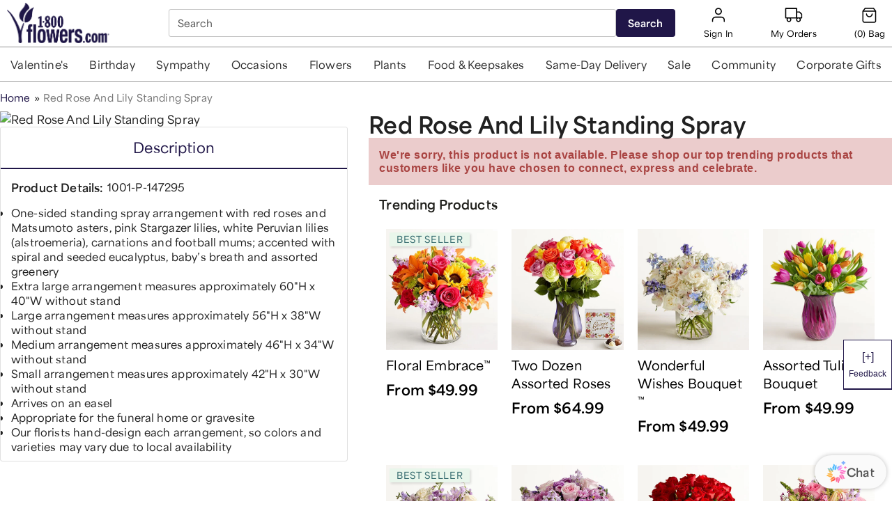

--- FILE ---
content_type: text/css
request_url: https://isulib.celebrations.com/chat/_app/immutable/assets/Chat.CTAX54Ss.css
body_size: 2649
content:
.chat-header.svelte-z7qhhq{background-color:#f5f5f5;font-weight:700;font-family:area-variable,sans-serif;font-style:normal;font-variation-settings:"INKT" 0,"slnt" 0,"wdth" 100,"wght" 100;display:flex;justify-content:space-between;align-items:center;padding:2px;position:relative;border-top-left-radius:10px;border-top-right-radius:10px;flex-shrink:0}.chat-header.mobile.svelte-z7qhhq{position:sticky;top:0}.header-logo.svelte-z7qhhq{width:28px;height:28px;padding:10px}.image-box.svelte-z7qhhq{display:flex;align-items:center;padding-right:10px}.buttons.svelte-z7qhhq{display:flex}button.svelte-z7qhhq{border:none;background:transparent;font-size:16px;cursor:pointer}.dropdown.svelte-z7qhhq{position:relative;display:inline-block}.dropdown-menu.svelte-z7qhhq{display:none;position:absolute;top:100%;right:0;background-color:#fff;box-shadow:0 4px 6px #0000001a;border-radius:5px;padding:5px 0;width:220px;list-style:none;margin:0;z-index:100}.dropdown-menu.open.svelte-z7qhhq{display:block}.dropdown-menu[aria-hidden=true].svelte-z7qhhq{display:none}.dropdown-item-img.svelte-z7qhhq{margin-right:10px;width:20px;height:20px}li.svelte-z7qhhq{padding:10px 16px;cursor:pointer;display:flex;align-items:center;transition:background-color .2s ease;font-weight:100}li.svelte-z7qhhq:hover{background-color:#f9f9f9}button.svelte-1x9irty.svelte-1x9irty{all:unset;cursor:pointer}.product-grid.svelte-1x9irty.svelte-1x9irty{display:flex;flex-direction:column;gap:12px;margin-left:40px;margin-right:2rem;margin-bottom:10px}.chat-product-card.svelte-1x9irty.svelte-1x9irty{display:flex;border:1px solid #d9d9d9;border-radius:3px;overflow:hidden}.product-image-container.svelte-1x9irty.svelte-1x9irty{width:120px;display:flex;align-items:stretch;cursor:pointer}.product-image-container.svelte-1x9irty img.svelte-1x9irty{width:100%;height:100%;object-fit:cover}.product-info.svelte-1x9irty.svelte-1x9irty{flex:1;display:flex;flex-direction:column;padding:8px 12px 12px;gap:8px}.product-name.svelte-1x9irty.svelte-1x9irty{font-size:14px;line-height:19px;color:#333;margin:8px 0;text-decoration:none;font-family:area-variable,sans-serif;font-style:normal;cursor:pointer;font-variation-settings:"INKT" 0,"slnt" 0,"wdth" 100,"wght" 100;font-weight:400;letter-spacing:0}.option-available-label.svelte-1x9irty.svelte-1x9irty{font-family:area-variable,sans-serif;font-style:normal;font-variation-settings:"INKT" 0,"slnt" 0,"wdth" 100,"wght" 100;font-weight:400;font-size:12px;line-height:17px;letter-spacing:0;color:#555}.starting-price-label.svelte-1x9irty.svelte-1x9irty{font-family:area-variable,sans-serif;font-style:normal;font-variation-settings:"INKT" 0,"slnt" 0,"wdth" 100,"wght" 100;font-weight:400;font-size:12px;line-height:17px;letter-spacing:0}.product-price.svelte-1x9irty.svelte-1x9irty{font-family:area-variable,sans-serif;font-style:normal;font-variation-settings:"INKT" 0,"slnt" 0,"wdth" 100,"wght" 100;font-weight:700;font-size:18px;line-height:23px;letter-spacing:0}.recommended.svelte-1x9irty.svelte-1x9irty{display:flex;gap:6px}.recommended-icon.svelte-1x9irty.svelte-1x9irty{width:16px;height:16px}.recommended-label.svelte-1x9irty.svelte-1x9irty{font-family:area-variable,sans-serif;font-style:normal;font-variation-settings:"INKT" 0,"slnt" 0,"wdth" 100,"wght" 100;font-weight:400;font-size:12px;line-height:17px;letter-spacing:1%}.retail-price.svelte-1x9irty.svelte-1x9irty{font-family:area-variable,sans-serif;font-style:normal;font-variation-settings:"INKT" 0,"slnt" 0,"wdth" 100,"wght" 100;font-weight:400;font-size:18px;line-height:23px;letter-spacing:0%;text-decoration:line-through}.sale-price.svelte-1x9irty.svelte-1x9irty{font-family:area-variable,sans-serif;font-style:normal;font-variation-settings:"INKT" 0,"slnt" 0,"wdth" 100,"wght" 100;font-weight:700;font-size:18px;line-height:23px;letter-spacing:1%;color:#a1001a}.charge-message.svelte-1x9irty.svelte-1x9irty{font-size:12px;font-family:area-variable,sans-serif;font-style:normal;font-variation-settings:"INKT" 0,"slnt" 0,"wdth" 100,"wght" 100}button.svelte-1uo7mrv.svelte-1uo7mrv{all:unset;cursor:pointer}.chat-product-card.svelte-1uo7mrv.svelte-1uo7mrv{display:flex;flex-direction:column;border:1px solid #d9d9d9;border-radius:3px;overflow:hidden}.product-image-container.svelte-1uo7mrv.svelte-1uo7mrv{display:flex;align-items:stretch;height:176px;cursor:pointer}.product-image-container.svelte-1uo7mrv img.svelte-1uo7mrv{width:100%;height:100%;object-fit:cover}.product-info.svelte-1uo7mrv.svelte-1uo7mrv{flex:1;display:flex;flex-direction:column;padding:8px 12px 12px;gap:8px}.product-name.svelte-1uo7mrv.svelte-1uo7mrv{font-size:14px;line-height:19px;color:#333;margin:8px 0;text-decoration:none;font-family:area-variable,sans-serif;font-style:normal;font-variation-settings:"INKT" 0,"slnt" 0,"wdth" 100,"wght" 100;font-weight:400;letter-spacing:0;cursor:pointer}.option-available-label.svelte-1uo7mrv.svelte-1uo7mrv{font-family:area-variable,sans-serif;font-style:normal;font-variation-settings:"INKT" 0,"slnt" 0,"wdth" 100,"wght" 100;font-weight:400;font-size:12px;line-height:17px;letter-spacing:0;color:#555}.starting-price-label.svelte-1uo7mrv.svelte-1uo7mrv{font-family:area-variable,sans-serif;font-style:normal;font-variation-settings:"INKT" 0,"slnt" 0,"wdth" 100,"wght" 100;font-weight:400;font-size:12px;line-height:17px;letter-spacing:0%}.product-price.svelte-1uo7mrv.svelte-1uo7mrv{font-family:area-variable,sans-serif;font-style:normal;font-variation-settings:"INKT" 0,"slnt" 0,"wdth" 100,"wght" 100;font-weight:700;font-size:18px;line-height:23px;letter-spacing:0%}.recommended.svelte-1uo7mrv.svelte-1uo7mrv{display:flex;gap:6px}.recommended-icon.svelte-1uo7mrv.svelte-1uo7mrv{width:16px;height:16px}.recommended-label.svelte-1uo7mrv.svelte-1uo7mrv{font-family:area-variable,sans-serif;font-style:normal;font-variation-settings:"INKT" 0,"slnt" 0,"wdth" 100,"wght" 100;font-weight:400;font-size:12px;line-height:17px;letter-spacing:1%}.retail-price.svelte-1uo7mrv.svelte-1uo7mrv{font-family:area-variable,sans-serif;font-style:normal;font-variation-settings:"INKT" 0,"slnt" 0,"wdth" 100,"wght" 100;font-weight:400;font-size:18px;line-height:23px;letter-spacing:0%;text-decoration:line-through}.sale-price.svelte-1uo7mrv.svelte-1uo7mrv{font-family:area-variable,sans-serif;font-style:normal;font-variation-settings:"INKT" 0,"slnt" 0,"wdth" 100,"wght" 100;font-weight:700;font-size:18px;line-height:23px;letter-spacing:1%;color:#a1001a}.charge-message.svelte-1uo7mrv.svelte-1uo7mrv{font-size:12px;font-family:area-variable,sans-serif;font-style:normal;font-variation-settings:"INKT" 0,"slnt" 0,"wdth" 100,"wght" 100}.privacy-message-container.svelte-1vkgysw{padding-top:10px;padding-left:32px;padding-right:32px}.privacy-message.svelte-1vkgysw{font-family:area-variable,sans-serif;font-style:normal;font-variation-settings:"INKT" 0,"slnt" 0,"wdth" 100,"wght" 100;font-size:10px;line-height:18px;font-weight:400;letter-spacing:1%;color:#555;text-align:center;padding:10px}.privacy-message-time.svelte-1vkgysw{font-family:lato,sans-serif;font-style:normal;font-weight:400;font-size:12px;text-align:center;letter-spacing:1%;color:#6d6d6d}.typing.svelte-wcpuex{display:flex;align-items:center;justify-content:center}.typing-container.svelte-wcpuex{display:flex;align-items:center;gap:8px}.bot-icon.svelte-wcpuex{width:21px;height:24px;margin-left:10px}.reaction-container.svelte-1xagc8y.svelte-1xagc8y{display:flex;align-items:center;margin-left:2rem;margin-top:-16px;margin-bottom:10px}.reaction.svelte-1xagc8y.svelte-1xagc8y{cursor:pointer;border:none;background-color:transparent;margin-left:10px;padding:5px;border-radius:25%;opacity:.6;transition:opacity .5s ease,background-color .2s ease;position:relative}.reaction.svelte-1xagc8y.svelte-1xagc8y:hover,.reaction.selected.svelte-1xagc8y.svelte-1xagc8y{fill:#000;opacity:1;stroke:#000;stroke-width:1}.reaction.selected.svelte-1xagc8y:hover .tooltip.svelte-1xagc8y{visibility:visible;opacity:1}.tooltip.svelte-1xagc8y.svelte-1xagc8y{position:absolute;top:-150%;left:50%;transform:translate(-50%);background-color:#333;color:#fff;padding:5px 10px;border-radius:3px;visibility:hidden;opacity:0;transition:opacity .2s ease-in-out;pointer-events:none}.reaction.svelte-1xagc8y:hover .tooltip.svelte-1xagc8y{visibility:visible;opacity:1}.survey-button.svelte-1t0hpln{display:flex;align-items:center;justify-content:space-between;padding:10px 12px;border-radius:5px;box-shadow:0 2px 6px #0000001a;background-color:#f5f5f5;text-decoration:none;width:75%;margin:10px auto}.survey-content.svelte-1t0hpln{display:flex;flex-direction:column}.survey-text.svelte-1t0hpln{font-family:area-variable,sans-serif;font-style:normal;font-variation-settings:"INKT" 0,"slnt" 0,"wdth" 100,"wght" 100;font-size:14px;font-weight:700;color:#333}.survey-subtext.svelte-1t0hpln{font-family:area-variable,sans-serif;font-style:normal;font-variation-settings:"INKT" 0,"slnt" 0,"wdth" 100,"wght" 100;font-size:12px;color:#777}.survey-icon.svelte-1t0hpln{width:100px;height:40px}.order-card.svelte-67axir{display:flex;align-items:flex-start;border-radius:10px;overflow:hidden;border:1px solid #e0e0e0;background:#fff;margin:7px 0;max-width:240px;padding:6px 8px}.product-image.svelte-67axir{width:80px;height:80px;object-fit:cover;flex-shrink:0;border-radius:6px}.order-info.svelte-67axir{width:161;height:61;opacity:1;gap:4px;padding-left:8px;margin-top:4px;display:flex;flex-direction:column;justify-content:center}.order-title.svelte-67axir{font-family:area-variable,sans-serif;font-size:13px;font-weight:700;font-style:bold;margin:0 0 2px;color:#333;line-height:20px;letter-spacing:1%}.order-subtitle.svelte-67axir{font-family:area-variable,sans-serif;font-size:12px;font-weight:400;font-style:normal;color:#666;margin:0;line-height:17px;letter-spacing:1%}.experience-rating-container.svelte-10b1bfs{align-items:center;justify-content:space-between;padding-top:1px;border-radius:5px;box-shadow:0 2px 6px #0000001a;background-color:#f5f5f5;width:80%;margin:10px auto;text-align:center}.rating-prompt.svelte-10b1bfs{font-family:area-variable,sans-serif;font-style:normal;font-variation-settings:"INKT" 0,"slnt" 0,"wdth" 100,"wght" 100;font-size:13.5px;font-weight:700;color:#333}.rating-secondary.svelte-10b1bfs{align-items:center;padding:7px;background-color:#f5f5f5;border-radius:5px}.rating-prompt-secondary.svelte-10b1bfs{font-family:area-variable,sans-serif;font-style:normal;font-variation-settings:"INKT" 0,"slnt" 0,"wdth" 100,"wght" 100;font-size:13px;font-weight:700;color:#333;flex:1;margin-left:10px;text-align:center}.rating-scale.svelte-10b1bfs{display:flex;justify-content:center}.rating-star-wrapper.svelte-10b1bfs{position:relative}.rating-star.svelte-10b1bfs{background:transparent;border:none;cursor:pointer;opacity:.6;transition:opacity .6s ease;font-size:24px;color:#3a3a3a;font-weight:700;width:40px;height:40px}.rating-star.svelte-10b1bfs:hover,.rating-star.svelte-10b1bfs:focus,.rating-star.active.svelte-10b1bfs{opacity:1;outline:none}.tooltip-experience.svelte-10b1bfs{position:absolute;top:-40%;left:50%;transform:translate(-50%);background-color:#333;color:#fff;padding:4px 8px;border-radius:4px;font-size:12px;white-space:nowrap;opacity:1;transition:opacity .2s ease;z-index:5;font-family:area-variable,sans-serif;font-style:normal;font-variation-settings:"INKT" 0,"slnt" 0,"wdth" 100,"wght" 100;font-size:13.5px;font-weight:700}.survey-button.svelte-10b1bfs{display:block;margin:24px auto 0;padding:10px 15px;background-color:#201648;color:#fff;font-size:16px;font-weight:400;text-align:center;text-decoration:none;border-radius:5px;width:fit-content;font-family:area-variable,sans-serif;font-style:normal;font-variation-settings:"INKT" 0,"slnt" 0,"wdth" 100,"wght" 100}button.svelte-hss5pe{all:unset;cursor:pointer}.message.svelte-hss5pe{word-wrap:break-word;font-family:area-variable,sans-serif;font-style:normal;font-variation-settings:"INKT" 0,"slnt" 0,"wdth" 100,"wght" 100;font-weight:400;font-size:14px;line-height:21px;letter-spacing:0;vertical-align:middle}.message.customer.svelte-hss5pe{background:#4169f3;color:#fff;align-self:flex-end;max-width:80%;margin-left:auto;padding:8px 12px;border-top-left-radius:14px;border-top-right-radius:14px;border-bottom-left-radius:14px}.message.bot.svelte-hss5pe{flex-grow:1;color:#000;align-self:flex-start;white-space:pre-wrap}.suggestions.svelte-hss5pe{display:flex;flex-wrap:wrap;flex-direction:column;gap:8px;justify-content:flex-start;margin-top:8px;margin-bottom:8px;align-items:flex-start}.suggestions-product.svelte-hss5pe{display:flex;flex-wrap:wrap;gap:8px;justify-content:flex-start;margin-top:8px;margin-bottom:8px;margin-left:35px}.suggestion-button.svelte-hss5pe{background-color:#f5f5f5;color:#000;border:none;cursor:pointer;max-width:80%;padding:12px 20px;border-radius:30px;font-family:area-variable,sans-serif;font-style:normal;font-variation-settings:"INKT" 0,"slnt" 0,"wdth" 100,"wght" 100;font-weight:400;font-size:14px;line-height:21px;letter-spacing:0}.status-card.svelte-hss5pe{cursor:pointer;margin:0 10px}.status-card.clicked.svelte-hss5pe{cursor:default}.message-container.svelte-hss5pe{display:flex;align-items:flex-start;margin-bottom:10px;margin-right:.5rem;gap:8px}.message-container.bot.svelte-hss5pe{display:flex;align-items:flex-start;gap:8px}.message-content.svelte-hss5pe{display:flex;flex-direction:column;max-width:85%}.chat-messages.svelte-hss5pe{flex:1;overflow-y:scroll;overflow-x:hidden;scrollbar-width:none;-ms-overflow-style:none}.chat-messages.svelte-hss5pe::-webkit-scrollbar{display:none}.bot-icon.svelte-hss5pe{width:21px;height:24px;margin-left:10px}.product-grid2.svelte-hss5pe{display:grid;grid-template-columns:repeat(auto-fit,minmax(150px,1fr));gap:16px;width:85%;max-width:600px;margin:auto;padding:16px}.customer-order-selection-card.svelte-hss5pe{align-self:flex-end;max-width:70%;margin-left:auto;display:flex;align-items:center;gap:1rem;border:1px solid #d9d9d9;border-radius:10px;padding:1rem;font-family:Area Variable,Lato,LatoMedium,sans-serif}.customer-order-selection-text.svelte-hss5pe{display:flex;flex-direction:column}.customer-order-selection-subtitle.svelte-hss5pe{font-size:14px;color:#444}.chat-input-container.svelte-12w9mjq{display:flex;align-items:center;background:#fafafa;width:94%;margin-left:3%;border:2px solid #e9e9e9;flex-shrink:0}.chat-input.svelte-12w9mjq{flex:1;padding:12px;border:none;outline:none;background:transparent;font-size:16px;color:#333;font-family:area-variable,sans-serif;font-style:normal;font-variation-settings:"INKT" 0,"slnt" 0,"wdth" 100,"wght" 100;resize:none}.chat-input.svelte-12w9mjq::placeholder{color:#999}.send-button.svelte-12w9mjq{transform:rotate(45deg);transform-origin:center;background:transparent;border:none;border-radius:50%;width:36px;height:36px;display:flex;align-items:center;justify-content:center;margin-left:8px}.send-button.svelte-12w9mjq:hover{color:#199eeb}.icon.svelte-12w9mjq{width:22px;height:22px;fill:#9d9d9d;transform:rotate(-45deg);top:1px;bottom:1px}.icon.svelte-12w9mjq:hover{fill:#00f}.end-conversation-button.svelte-12w9mjq{font-family:area-variable,sans-serif;font-style:normal;font-variation-settings:"INKT" 0,"slnt" 0,"wdth" 100,"wght" 100;width:90%;margin-left:5%;height:48px;border:none;background-color:#201648;color:#fff;font-size:16px;font-weight:700;border-radius:5px;cursor:pointer}.chat-widget-footer.svelte-1va95pq{font-weight:700;justify-content:space-between;align-items:center;flex-shrink:0;padding:10px;border-bottom-left-radius:10px;border-bottom-right-radius:10px;cursor:move;font-size:12px;line-height:18px}.disclaimer.svelte-1va95pq{font-family:area-variable,sans-serif;font-style:normal;font-variation-settings:"INKT" 0,"slnt" 0,"wdth" 100,"wght" 100;font-size:11px;color:#b3b3b3;text-align:center}.modal-overlay.svelte-11e4lr2.svelte-11e4lr2{z-index:1000;position:fixed;top:0;right:0;bottom:0;left:0;background-color:#00000080;display:flex;justify-content:center;align-items:center;width:98vw;height:90vh;border-radius:10px}.mobile-modal-overlay.svelte-11e4lr2.svelte-11e4lr2{width:100vw;height:100vh}.modal-content.svelte-11e4lr2.svelte-11e4lr2{display:flex;flex-direction:column;gap:4px;background-color:#fff;border-radius:8px;padding:24px;width:350px;margin:30px}.modal-header-container.svelte-11e4lr2.svelte-11e4lr2{display:flex;justify-content:space-between;align-items:center;height:28px}.modal-header.svelte-11e4lr2.svelte-11e4lr2{font-family:area-variable,sans-serif;font-weight:700;font-size:16px;line-height:21px;letter-spacing:.01px;vertical-align:middle;color:#000}.modal-message.svelte-11e4lr2.svelte-11e4lr2{font-family:area-variable,sans-serif;font-weight:400;font-size:14px;line-height:19px;letter-spacing:.01px;vertical-align:middle;color:#7b7b7b;width:90%}.modal-input.svelte-11e4lr2.svelte-11e4lr2{padding-top:16px}.modal-input.svelte-11e4lr2 input.svelte-11e4lr2{width:100%;height:56px;padding-left:7px;background:#fafafa;border:1px solid #c4c4c4;box-sizing:border-box}.modal-input.svelte-11e4lr2 input.svelte-11e4lr2:focus-visible{outline-color:#201648}.modal-close.svelte-11e4lr2.svelte-11e4lr2{width:28px;height:28px;background:#e9e9e9;border-radius:30px;display:flex;justify-content:center;align-items:center;border:none;cursor:pointer}.button-container.svelte-11e4lr2.svelte-11e4lr2{display:flex;gap:16px;margin-top:20px}.button-container.svelte-11e4lr2 button.svelte-11e4lr2{width:160px;height:41px;padding:11px 24px;border-radius:5px;display:flex;align-items:center;justify-content:center;gap:10px;cursor:pointer;border:1px solid black}.confirm.svelte-11e4lr2.svelte-11e4lr2{background-color:#201648;color:#fff}.confirm.svelte-11e4lr2.svelte-11e4lr2:disabled{background-color:#7b7b7b;color:#000}.cancel.svelte-11e4lr2.svelte-11e4lr2{background-color:#fff;color:#201648}.loader.svelte-htqesw{height:400px;justify-content:center;align-items:center;display:flex;margin-top:50px;margin-bottom:50px}.chat-window.svelte-htqesw{display:flex;flex-direction:column;background-color:#fff;width:98vw;height:90vh;overflow:hidden;box-shadow:0 2px 2px #0000001a;border-radius:10px}.mobile-chat-window.svelte-htqesw{width:100vw;height:100vh}@keyframes svelte-i6f73b-bounce{0%,20%,50%,80%,to{transform:translateY(0)}40%{transform:translateY(-30px)}60%{transform:translateY(-15px)}}.preview-container.svelte-i6f73b{position:fixed;bottom:10px;right:125px;z-index:1000;pointer-events:auto}.preview-container-content.svelte-i6f73b{position:relative}.previewContainer.svelte-i6f73b{background-color:#fff;border-top-left-radius:10px;border-top-right-radius:10px;border-bottom-left-radius:10px;padding:4px;margin-left:6px;margin-top:6px;box-shadow:0 4px 8px #0003;overflow:visible;z-index:100}.previewContainer.svelte-i6f73b:hover{border-radius:5px;cursor:pointer}.preview-message.svelte-i6f73b{color:#000;border:none;font-family:area-variable,sans-serif;font-style:normal;font-variation-settings:"INKT" 0,"slnt" 0,"wdth" 100,"wght" 100;cursor:pointer;background:none;text-align:left;font-weight:400;font-size:14px;line-height:20px;letter-spacing:1%}.close-button.svelte-i6f73b{position:absolute;top:-6px;left:0;width:16px;height:16px;background-color:#fff;color:#000;padding:2px;font-size:10px;border:.1px solid black;border-radius:50%;cursor:pointer;z-index:1000}.button-wrapper.svelte-hlsfci{width:103px;height:48px;margin:8px;display:inline-flex;overflow:hidden;justify-content:center;align-items:center;border-radius:999px;background:#fafafa;box-shadow:0 0 6px #00000040}.button-wrapper-hidden-mobile.svelte-hlsfci{display:none;pointer-events:none}.chat-button.svelte-hlsfci{cursor:pointer;overflow:hidden;display:flex;align-items:center;justify-content:center;gap:6px;border:none;background:#fafafa}.icon-image.svelte-hlsfci{width:40px;height:40px;width:29px;height:32px;aspect-ratio:29/32}.button-text.svelte-hlsfci{color:#555;font-family:Area Variable;font-size:16px;font-style:normal;font-weight:700;line-height:118.75%;letter-spacing:.16px}@keyframes svelte-hlsfci-vibrate{0%{transform:translate(0)}25%{transform:translate(-2px)}50%{transform:translate(2px)}75%{transform:translate(-2px)}to{transform:translate(0)}}.vibrating.svelte-hlsfci{animation:svelte-hlsfci-vibrate .5s ease-in-out}.chat-container.svelte-1s6ni8z{position:fixed;bottom:0;right:0;z-index:1000;pointer-events:none}.button-wrapper.svelte-1s6ni8z{pointer-events:auto;position:absolute;bottom:0;right:0}.widget-wrapper.svelte-1s6ni8z{pointer-events:auto;position:fixed;top:0;left:0;width:100vw;height:100vh}


--- FILE ---
content_type: application/javascript; charset=UTF-8
request_url: https://isulib.celebrations.com/static/js/MobileGraphqlHeader.d67c98b8.chunk.js
body_size: 10683
content:
(self.__LOADABLE_LOADED_CHUNKS__=self.__LOADABLE_LOADED_CHUNKS__||[]).push([[7103],{85783:function(e,n,t){"use strict";t(47012),t(34204),t(35978),t(1075),t(23e3),t(43041),t(82336);var r=t(41594),i=t(9411);n.A=function(e){var n=(0,r.useContext)(i.A).insertLinkTag;if(!n)throw new Error('Please provide "insertLinkTag" function by StyleLinkContext.Provider');var t=function(){var t=n(e);return function(){setTimeout(t,0)}};t()}},29726:function(e,n,t){"use strict";t.r(n);var r=t(47012),i=t.n(r),o=t(34204),a=t.n(o),l=t(35978),u=t.n(l),s=t(81621),c=t.n(s),d=t(22369),f=t.n(d),p=t(44546),A=t.n(p),v=t(61773),m=t.n(v),h=t(42772),g=t.n(h),C=t(1075),y=t.n(C),b=t(51343),w=t.n(b),B=t(32195),_=t.n(B),x=t(90937),I=t.n(x),E=t(1623),k=t.n(E),O=t(75755),S=t.n(O),D=t(76277),M=t.n(D),N=t(23e3),W=t.n(N),H=t(94555),R=t.n(H),q=t(93142),j=t.n(q),F=t(93268),U=t.n(F),L=t(15615),T=t.n(L),V=t(31538),P=t.n(V),z=t(15466),Q=t.n(z),G=t(43041),Y=t.n(G),X=t(49543),Z=t.n(X),J=t(82336),K=t.n(J),$=t(41594),ee=t.n($),ne=t(96894),te=t(26306),re=t(80243),ie=t(17191),oe=t.n(ie),ae=t(15153),le=t(87291),ue=t(44199),se=t(88577),ce=t(25609),de=t(24018),fe=t(23497),pe=t(46560),Ae=t(72190),ve=t(17592),me=t(25212),he=t(6404),ge=t(98847),Ce=t(22569),ye=t(9978),be=t(85570),we=t(50046),Be=t(57556);function _e(e){return _e="function"==typeof Symbol&&"symbol"==typeof Symbol.iterator?function(e){return typeof e}:function(e){return e&&"function"==typeof Symbol&&e.constructor===Symbol&&e!==Symbol.prototype?"symbol":typeof e},_e(e)}function xe(e,n){return Se(e)||Oe(e,n)||Ee(e,n)||Ie()}function Ie(){throw new TypeError("Invalid attempt to destructure non-iterable instance.\nIn order to be iterable, non-array objects must have a [Symbol.iterator]() method.")}function Ee(e,n){if(e){if("string"==typeof e)return ke(e,n);var t={}.toString.call(e).slice(8,-1);return"Object"===t&&e.constructor&&(t=e.constructor.name),"Map"===t||"Set"===t?Array.from(e):"Arguments"===t||/^(?:Ui|I)nt(?:8|16|32)(?:Clamped)?Array$/.test(t)?ke(e,n):void 0}}function ke(e,n){(null==n||n>e.length)&&(n=e.length);for(var t=0,r=Array(n);t<n;t++)r[t]=e[t];return r}function Oe(e,n){var t=null==e?null:"undefined"!=typeof Symbol&&e[Symbol.iterator]||e["@@iterator"];if(null!=t){var r,i,o,a,l=[],u=!0,s=!1;try{if(o=(t=t.call(e)).next,0===n){if(Object(t)!==t)return;u=!1}else for(;!(u=(r=o.call(t)).done)&&(l.push(r.value),l.length!==n);u=!0);}catch(e){s=!0,i=e}finally{try{if(!u&&null!=t.return&&(a=t.return(),Object(a)!==a))return}finally{if(s)throw i}}return l}}function Se(e){if(Array.isArray(e))return e}function De(e,n,t){return(n=Me(n))in e?Object.defineProperty(e,n,{value:t,enumerable:!0,configurable:!0,writable:!0}):e[n]=t,e}function Me(e){var n=Ne(e,"string");return"symbol"==_e(n)?n:n+""}function Ne(e,n){if("object"!=_e(e)||!e)return e;var t=e[Symbol.toPrimitive];if(void 0!==t){var r=t.call(e,n||"default");if("object"!=_e(r))return r;throw new TypeError("@@toPrimitive must return a primitive value.")}return("string"===n?String:Number)(e)}var We=(0,re.Ay)({resolved:{},chunkName:function(){return"MobileHeaderBlock"},isReady:function(e){var n=this.resolve(e);return!0===this.resolved[n]&&!!t.m[n]},importAsync:function(){return Promise.all([t.e(6486),t.e(4118),t.e(3998),t.e(4057),t.e(2410),t.e(9444),t.e(3322),t.e(8895),t.e(2233),t.e(4340),t.e(6748),t.e(6481),t.e(2278),t.e(1219),t.e(9569),t.e(9087),t.e(3319),t.e(1536),t.e(9705),t.e(6111),t.e(2177)]).then(t.bind(t,25128))},requireAsync:function(e){var n=this,t=this.resolve(e);return this.resolved[t]=!1,this.importAsync(e).then((function(e){return n.resolved[t]=!0,e}))},requireSync:function e(n){var r=this.resolve(n);return t(r)},resolve:function e(){return 25128}}),He=(0,re.Ay)({resolved:{},chunkName:function(){return"CheckoutHeaderMobile"},isReady:function(e){var n=this.resolve(e);return!0===this.resolved[n]&&!!t.m[n]},importAsync:function(){return Promise.all([t.e(6486),t.e(4118),t.e(3998),t.e(4057),t.e(2410),t.e(9444),t.e(3322),t.e(2233),t.e(4340),t.e(6748),t.e(6481),t.e(2278),t.e(1219),t.e(9569),t.e(9087),t.e(3319),t.e(1536),t.e(9705),t.e(3362)]).then(t.bind(t,60593))},requireAsync:function(e){var n=this,t=this.resolve(e);return this.resolved[t]=!1,this.importAsync(e).then((function(e){return n.resolved[t]=!0,e}))},requireSync:function e(n){var r=this.resolve(n);return t(r)},resolve:function e(){return 60593}}),Re=(0,re.Ay)({resolved:{},chunkName:function(){return"CheckoutBanner"},isReady:function(e){var n=this.resolve(e);return!0===this.resolved[n]&&!!t.m[n]},importAsync:function(){return t.e(8241).then(t.bind(t,65079))},requireAsync:function(e){var n=this,t=this.resolve(e);return this.resolved[t]=!1,this.importAsync(e).then((function(e){return n.resolved[t]=!0,e}))},requireSync:function e(n){var r=this.resolve(n);return t(r)},resolve:function e(){return 65079}}),qe=(0,re.Ay)({resolved:{},chunkName:function(){return"SearchBlock"},isReady:function(e){var n=this.resolve(e);return!0===this.resolved[n]&&!!t.m[n]},importAsync:function(){return Promise.all([t.e(6486),t.e(4118),t.e(3998),t.e(4057),t.e(2410),t.e(9444),t.e(3322),t.e(2233),t.e(4340),t.e(6748),t.e(6481),t.e(2278),t.e(1219),t.e(9569),t.e(9087),t.e(3319),t.e(8938)]).then(t.bind(t,80938))},requireAsync:function(e){var n=this,t=this.resolve(e);return this.resolved[t]=!1,this.importAsync(e).then((function(e){return n.resolved[t]=!0,e}))},requireSync:function e(n){var r=this.resolve(n);return t(r)},resolve:function e(){return 80938}}),je=(0,re.Ay)({resolved:{},chunkName:function(){return"SiteWideBanner"},isReady:function(e){var n=this.resolve(e);return!0===this.resolved[n]&&!!t.m[n]},importAsync:function(){return t.e(2577).then(t.bind(t,31119))},requireAsync:function(e){var n=this,t=this.resolve(e);return this.resolved[t]=!1,this.importAsync(e).then((function(e){return n.resolved[t]=!0,e}))},requireSync:function e(n){var r=this.resolve(n);return t(r)},resolve:function e(){return 31119}}),Fe=(0,re.Ay)({resolved:{},chunkName:function(){return"OfferBanner"},isReady:function(e){var n=this.resolve(e);return!0===this.resolved[n]&&!!t.m[n]},importAsync:function(){return Promise.all([t.e(6486),t.e(9087),t.e(373)]).then(t.bind(t,16495))},requireAsync:function(e){var n=this,t=this.resolve(e);return this.resolved[t]=!1,this.importAsync(e).then((function(e){return n.resolved[t]=!0,e}))},requireSync:function e(n){var r=this.resolve(n);return t(r)},resolve:function e(){return 16495}}),Ue=(0,re.Ay)({resolved:{},chunkName:function(){return"OfferBanner"},isReady:function(e){var n=this.resolve(e);return!0===this.resolved[n]&&!!t.m[n]},importAsync:function(){return Promise.all([t.e(6486),t.e(9087),t.e(373)]).then(t.bind(t,36946))},requireAsync:function(e){var n=this,t=this.resolve(e);return this.resolved[t]=!1,this.importAsync(e).then((function(e){return n.resolved[t]=!0,e}))},requireSync:function e(n){var r=this.resolve(n);return t(r)},resolve:function e(){return 36946}}),Le=(0,re.Ay)({resolved:{},chunkName:function(){return"OfferBanner"},isReady:function(e){var n=this.resolve(e);return!0===this.resolved[n]&&!!t.m[n]},importAsync:function(){return Promise.all([t.e(6486),t.e(9087),t.e(373)]).then(t.bind(t,5560))},requireAsync:function(e){var n=this,t=this.resolve(e);return this.resolved[t]=!1,this.importAsync(e).then((function(e){return n.resolved[t]=!0,e}))},requireSync:function e(n){var r=this.resolve(n);return t(r)},resolve:function e(){return 5560}}),Te="Mobile",Ve=function(e){var n,t;return{appHeader:{color:(null===(n=e.palette.grey)||void 0===n?void 0:n[50])||"#aeaeae",display:"grid",gridTemplateColumns:"48px minmax(0, 60px) 1fr 60px 48px",gridTemplateRows:"54px",gridColumnGap:"0px",gridRowGap:"0px",width:"100%",boxSizing:"border-box"},headerWrapper:{boxShadow:"0 3px 6px rgba(48,69,98,.16), 0 3px 6px rgba(48,69,98,.23)",backgroundColor:(null===(t=e.palette.cms)||void 0===t?void 0:t.mobileBgHeader)||e.palette.bgHeader,width:"100%",position:"relative",zIndex:9999},shadowHide:{boxShadow:"none"},clsNavHeight:{height:"54px"},clsFoodNavHeight:{height:"103px"},stickyHeader:{boxShadow:"0 3px 6px rgba(48,69,98,.16), 0 3px 6px rgba(48,69,98,.23)",position:"fixed",top:0,zIndex:999},gatheringsAppHeader:De(De(De(De({},e.breakpoints.down(1025),{gridTemplateColumns:"48px minmax(0, 60px) 3fr 1fr 60px 48px"}),e.breakpoints.down(600),{gridTemplateColumns:"48px minmax(0, 60px) 1fr 1fr 60px 48px"}),e.breakpoints.down(480),{gridTemplateColumns:"14% minmax(0, 60px) 28% 30% 6% 0%"}),e.breakpoints.down(340),{gridTemplateColumns:"14% minmax(0, 60px) 25% 30% 6% 0%"})}},Pe=function(e){var n,t,r,i,o=e.brand,a=e.classes,l=e.history,u=e.presentationFamily,s=e.layout,c=e.isSearchUiInMobileMenuEnabled,d=e.featureFlags,f=e.actionSetCountry,p=e.isEyeBrowShow,A=e.pageView,v=e.ffWhichCheckoutVariation,m=e.trackEvent,h=e.abTestCheckoutUniversal,g=e.deviceType,C=e.ffIsHideMobileHeaderOnScrollEnabled,y=e.mobileMenuCampaignResponse,b=e.mobileHideHeaderOnScrollResponse,w=e.isSearchUiV3Enabled,B=e.searchUiV3SalesforceResponse,_=(0,Be.A)(),x=xe((0,$.useState)((null===l||void 0===l||null===(n=l.location)||void 0===n?void 0:n.pathname.indexOf("/checkout/"))>-1),2),I=x[0],E=x[1],k=xe((0,$.useReducer)((function(e,n){var t=n.height,r=n.sticky,i=document.querySelector("#appshell-container");return!I&&r?(i.setAttribute("style","padding-top: ".concat(t,"px; position: static")),!0):(i.setAttribute("style","padding-top: ".concat(C?t:0,"px; position: static")),!1)}),!1),2),O=k[0],S=k[1],D=(0,$.useRef)(null),M=(0,$.useRef)(0),N=function(){if("undefined"!==typeof window&&(null===M||void 0===M||!M.current)&&D&&D.current){var e=D.current.getBoundingClientRect().height;S({height:e,sticky:window.pageYOffset>=e})}},W=function(e){if(!I&&null!==D&&void 0!==D&&D.current){var n=D.current.getBoundingClientRect().height;D.current.style.position="fixed",D.current.style.transition="top 0.4s ease-out",S({height:n,sticky:e<n}),e>M.current&&e>=n?(D.current.style.top="-".concat(n,"px"),D.current.style.transform="translateY(-".concat(n,"px)")):(D.current.style.top="0px",D.current.style.transform="translateY(0)"),M.current=e}};(0,$.useEffect)((function(){var e,n,t,r,i,o=(null===l||void 0===l||null===(e=l.location)||void 0===e||null===(e=e.pathname)||void 0===e?void 0:e.indexOf("/checkout/"))>=0&&["flower","food"].includes(v)&&"universal"!==h||(["enterprise","enterprise2"].includes(v)||"universal"===h)&&(null===l||void 0===l||null===(n=l.location)||void 0===n||null===(n=n.pathname)||void 0===n?void 0:n.indexOf("/checkout/"))>=0&&(null===l||void 0===l||null===(t=l.location)||void 0===t||null===(t=t.pathname)||void 0===t?void 0:t.indexOf("/checkout/cart"))<0&&"desktop"===g;(E(o),I)&&("undefined"!==typeof document&&null!==(r=document)&&void 0!==r&&null!==(i=r.querySelector)&&void 0!==i&&i.call(r,"#appshell-container")&&document.querySelector("#appshell-container").setAttribute("style","padding-top: 0px"))}),[l]);var H=(0,fe.Mj)(null===l||void 0===l||null===(t=l.location)||void 0===t?void 0:t.pathname),R="canada"===(null===H||void 0===H||null===(r=H.countryName)||void 0===r?void 0:r.toLowerCase());(0,$.useEffect)((function(){return null!==H&&void 0!==H&&H.countryName&&f(null===H||void 0===H?void 0:H.countryName),"undefined"===typeof document||C&&!I||document.addEventListener("scroll",N),"undefined"!==typeof document&&C&&c&&!I&&document.addEventListener("scroll",(function(){return W(window.scrollY)})),function(){if("undefined"!==typeof document){document.removeEventListener("scroll",N),document.removeEventListener("scroll",W);var e=document.querySelector("#appshell-container");e&&e.removeAttribute("style")}}}),[C,c,I]),(0,$.useEffect)((function(){var e;"undefined"!==typeof y&&"undefined"!==typeof window&&!window.wuMobileMenuCampaignEventFired&&null!==y&&void 0!==y&&y.campaignName&&(m({eventCategory:"Experiment",eventAction:y.campaignName,eventLabel:"Test"===(null===y||void 0===y||null===(e=y.payload)||void 0===e?void 0:e.userGroup)?"Variant":"Control",eventName:"impression"}),window.wuMobileMenuCampaignEventFired=!0);return function(){window.wuMobileMenuCampaignEventFired=!1}}),[y]),(0,$.useEffect)((function(){var e,n,t;"undefined"!==typeof B&&"undefined"!==typeof window&&!window.wuMobileSearchUiV3CampaignEventFired&&null!==B&&void 0!==B&&null!==(e=B.campaign)&&void 0!==e&&null!==(e=e.campaignResponses)&&void 0!==e&&null!==(e=e[0])&&void 0!==e&&e.campaignName&&(m({eventCategory:"Experiment",eventAction:null===B||void 0===B||null===(n=B.campaign)||void 0===n||null===(n=n.campaignResponses)||void 0===n||null===(n=n[0])||void 0===n?void 0:n.campaignName,eventLabel:"Test"===(null===B||void 0===B||null===(t=B.campaign)||void 0===t||null===(t=t.campaignResponses)||void 0===t||null===(t=t[0])||void 0===t||null===(t=t.payload)||void 0===t?void 0:t.userGroup)?"Variant":"Control",eventName:"impression"}),window.wuMobileSearchUiV3CampaignEventFired=!0);return function(){window.wuMobileSearchUiV3CampaignEventFired=!1}}),[B]),(0,$.useEffect)((function(){var e;"undefined"!==typeof b&&"undefined"!==typeof window&&!window.wuHideHeaderMobileCampaignEventFired&&null!==b&&void 0!==b&&b.campaignName&&(m({eventCategory:"Experiment",eventAction:b.campaignName,eventLabel:"Test"===(null===b||void 0===b||null===(e=b.payload)||void 0===e?void 0:e.userGroup)?"Variant":"Control",eventName:"impression"}),window.wuHideHeaderMobileCampaignEventFired=!0);return function(){window.wuHideHeaderMobileCampaignEventFired=!1}}),[b]);var q=(0,he.A)(o,(0,ge.A)(l,R),Te,s),j=function(){var e,n,t;return(null===l||void 0===l||null===(e=l.location)||void 0===e||null===(e=e.pathname)||void 0===e?void 0:e.indexOf("/checkout/"))>=0&&["flower","food"].includes(v)&&"universal"!==h||(["enterprise","enterprise2"].includes(v)||"universal"===h)&&(null===l||void 0===l||null===(n=l.location)||void 0===n||null===(n=n.pathname)||void 0===n?void 0:n.indexOf("/checkout/"))>=0&&(null===l||void 0===l||null===(t=l.location)||void 0===t||null===(t=t.pathname)||void 0===t?void 0:t.indexOf("/checkout/cart"))<0&&"desktop"===g},F="/gatheringus"===(null===l||void 0===l||null===(i=l.location)||void 0===i?void 0:i.pathname)&&"flower"===u;return ee().createElement(ue.X,{query:q,"data-component":"mobileGraphqlHeader"},(function(e){var n,t=e.loading,r=e.error,i=e.data;if(t)return ee().createElement("div",{className:"".concat(a.headerWrapper," ").concat(c||w?a.clsNavHeight:a.clsFoodNavHeight)});if(r)return ce.A.logError({appName:"mbp-pwa-ui",query:q,component:"MobileGraphqlHeader.js",message:"Error loading data from Graphql",env:me.S,error:r}),null;if(!i)return ce.A.logWarning({appName:"mbp-pwa-ui",query:q,component:"MobileGraphqlHeader.js",message:"No data returned for query",env:me.S}),null;if(!i||!i.findHeader||!i.findHeader.content||!i.findHeader.content.entries.length)return ce.A.logError({appName:"mbp-pwa-ui",message:"No header blocks returned from API in MobileGraphqlHeader",brand:o}),null;if(!i)return ee().createElement("div",{className:"".concat(a.headerWrapper," ").concat("flower"===u&&a.clsNavHeight)});if(null!==i&&void 0!==i&&null!==(n=i.findHeader)&&void 0!==n&&null!==(n=n.content)&&void 0!==n&&null!==(n=n.entries)&&void 0!==n&&null!==(n=n[0])&&void 0!==n&&n.header_blocks&&i.findHeader.content.entries[0].header_blocks.length){var s,f,m=i.findHeader.content.entries[0],h=m.header_blocks,g=m.eyebrow,b=null===g||void 0===g||null===(s=g.countdown_banner)||void 0===s?void 0:s[0],x=(null===m||void 0===m?void 0:m.site_wide_banner_content_zones)||[],E=(null===m||void 0===m?void 0:m.site_wide_banner_pz_campaign_id)||null,k=(null===m||void 0===m?void 0:m.site_wide_banner_fallback_uid)||null,S=(null===m||void 0===m?void 0:m.site_wide_banner_skeleton_height)||null,M=(null===m||void 0===m?void 0:m.site_wide_banner_skeleton_width)||null,N=null===m||void 0===m?void 0:m.offer_gateway_campaign,H=(null===m||void 0===m?void 0:m.swb_multibanner)||{},R=(0,we.r)(m.site_wide_banner||[]),U=R.bannerDataBottom,L=R.bannerDataTop;return ee().createElement(ee().Fragment,null,b&&ee().createElement(Fe,{menu:g.countdown_banner[0]}),(null===L||void 0===L?void 0:L.length)>0&&ee().createElement(je,{banners:L,isEyeBrowShow:!0}),p&&g&&d["is-covid-eyebrow-enabled"]&&!l.location.pathname.includes("checkout")&&!l.location.search.includes("utm_medium=bgs")&&"home"===A.pageType&&ee().createElement(Ue,{location:l.location,data:g}),ee().createElement("div",{className:"".concat(a.headerWrapper," ").concat(c||w?a.clsNavHeight:a.clsFoodNavHeight," ").concat(O?a.stickyHeader:a.notStickyHeader),ref:D,"data-testid":"is-sticky-header"},ee().createElement("div",{className:"food"!==v&&I?a.appHeaderNone:"".concat(a.appHeader," ").concat(F||_?a.gatheringsAppHeader:""),id:"headerContent"},ee().createElement(ae.O4,null,ee().createElement(ae.Ph,null,(function(e,n){return h.map((function(e){var t,r,i=e;return j()?"food"===v?ee().createElement(ee().Fragment,null,ee().createElement(He,{key:n(i),brand:o,block:i,presentationFamily:u})):null:ee().createElement(We,{keeperData:(null===m||void 0===m?void 0:m.keeper)||{},key:n(i),block:i,brand:o,isGatheringsPage:F,presentationFamily:u,logo:(null===(t=(r=h||[]).find)||void 0===t?void 0:t.call(r,(function(e){var n,t;return null===(n=Object.keys(e||{}))||void 0===n||null===(t=n.includes)||void 0===t?void 0:t.call(n,"logos")})))||{},isSearchUiInMobileMenuEnabled:c,mobileMenuCampaignResponse:y,isSearchUiV3Enabled:w})}))})))),!c&&!w&&ee().createElement(qe,{brand:o,typeSearchBox:"header",hideHeaderOnScroll:W,isSearchUiInMobileMenuEnabled:c,mobileMenuCampaignResponse:y,isMobileHeaderHideOnScroll:C})),(null===U||void 0===U?void 0:U.length)>0&&ee().createElement(je,{banners:U,siteWideBannerPZCampaignId:E,siteWideBannerContentZones:x,siteWideBannerFallbackUID:k,siteWideBannerSkeletonHeight:S,siteWideBannerSkeletonWidth:M,isOfferGatewayEnabled:N,isMobile:!0}),(null===H||void 0===H||null===(f=H.reference)||void 0===f?void 0:f.length)>0&&ee().createElement(ve.default,{bannerData:H}),j()&&ee().createElement(Re,null),ee().createElement(Le,{brand:o,searchUiV3SalesforceResponse:B}))}return ee().createElement(ee().Fragment,null,"No Header")}))},ze=function(e){return{featureFlags:(0,pe.getFeatureFlags)(e),ffWhichCheckoutVariation:(0,Ce.hU)("which-checkout-variation")(e),abTestCheckoutUniversal:(0,ye.getActiveABTest)("checkout")(e),pageView:(0,be.gs)(e)}},Qe=function(e){return{actionSetCountry:(0,se.zH)(de.setCountry,e),trackEvent:(0,se.zH)(Ae.trackEvent,e)}};Pe.propTypes={brand:ie.object.isRequired,classes:ie.object.isRequired,history:ie.object.isRequired,presentationFamily:ie.string.isRequired,layout:ie.string,featureFlags:ie.object.isRequired,actionSetCountry:ie.func.isRequired,trackEvent:ie.func.isRequired,isEyeBrowShow:ie.bool.isRequired,pageView:(0,ie.shape)({pageName:ie.string,pageType:ie.string}).isRequired,ffWhichCheckoutVariation:ie.string,ffIsHideMobileHeaderOnScrollEnabled:ie.bool,isSearchUiInMobileMenuEnabled:ie.bool,abTestCheckoutUniversal:ie.string,deviceType:ie.string.isRequired,mobileMenuCampaignResponse:ie.object,mobileHideHeaderOnScrollResponse:ie.object,isSearchUiV3Enabled:ie.bool,searchUiV3SalesforceResponse:ie.object},Pe.defaultProps={ffWhichCheckoutVariation:"",ffIsHideMobileHeaderOnScrollEnabled:!1,isSearchUiInMobileMenuEnabled:!1,abTestCheckoutUniversal:"",layout:"",mobileMenuCampaignResponse:{},mobileHideHeaderOnScrollResponse:{},isSearchUiV3Enabled:!1,searchUiV3SalesforceResponse:{}},n.default=(0,ne.withRouter)((0,te.Ng)(ze,Qe)((0,le.A)(Ve)(Pe)))},17592:function(e,n,t){"use strict";t.r(n),t.d(n,{default:function(){return D}});t(45503),t(16789),t(42772),t(51343),t(87694),t(76277),t(23e3),t(93142),t(15466),t(99067),t(49543),t(17591);var r=t(41594),i=t.n(r),o=t(17191),a=t(80998),l=t(25609),u=t(26306),s=t(96894),c=t(57694),d=t(34132),f=t(25212),p=(t(47012),t(34204),t(35978),t(22369),t(61773),t(1075),t(32195),t(1623),t(15615),t(31538),t(43041),t(48691),t(82336),t(29892)),A=t.n(p),v=t(93554),m=t.n(v),h=t(2658),g=t.n(h),C=t(74856),y=t(72190);function b(e,n){return function(e){if(Array.isArray(e))return e}(e)||function(e,n){var t=null==e?null:"undefined"!=typeof Symbol&&e[Symbol.iterator]||e["@@iterator"];if(null!=t){var r,i,o,a,l=[],u=!0,s=!1;try{if(o=(t=t.call(e)).next,0===n){if(Object(t)!==t)return;u=!1}else for(;!(u=(r=o.call(t)).done)&&(l.push(r.value),l.length!==n);u=!0);}catch(e){s=!0,i=e}finally{try{if(!u&&null!=t.return&&(a=t.return(),Object(a)!==a))return}finally{if(s)throw i}}return l}}(e,n)||function(e,n){if(e){if("string"==typeof e)return w(e,n);var t={}.toString.call(e).slice(8,-1);return"Object"===t&&e.constructor&&(t=e.constructor.name),"Map"===t||"Set"===t?Array.from(e):"Arguments"===t||/^(?:Ui|I)nt(?:8|16|32)(?:Clamped)?Array$/.test(t)?w(e,n):void 0}}(e,n)||function(){throw new TypeError("Invalid attempt to destructure non-iterable instance.\nIn order to be iterable, non-array objects must have a [Symbol.iterator]() method.")}()}function w(e,n){(null==n||n>e.length)&&(n=e.length);for(var t=0,r=Array(n);t<n;t++)r[t]=e[t];return r}var B=function(e){var n=e.multiBannerData;A()(g());var t=b((0,r.useState)(!1),2),o=t[0],a=t[1],l=(0,r.useRef)(null),s=(0,u.wA)(),c=(0,r.useRef)(null),d=function(e){c.current&&!c.current.contains(e.target)&&a(!1)};(0,r.useEffect)((function(){return document.body.style.overflow=o?"hidden":"",function(){document.body.style.overflow=""}}),[o]),(0,r.useEffect)((function(){return o&&document.addEventListener("mousedown",d),function(){document.removeEventListener("mousedown",d)}}),[o]);var f=function(e){"Enter"!==e.key&&"Alt"!==e.key&&" "!==e.key||(e.preventDefault(),a(!o),o||l.current.querySelector("a").focus())},p=function(){a(!o),o||s((0,y.trackEvent)({eventCategory:"Multiple Offer Unt",eventAction:"Clicks on expand chevron",eventLabel:"chevron",feature_detail:"chevron",feature_element:"Clicks on expand chevron",feature_category:"Multiple Offer Unt"}))},v=(null===n||void 0===n?void 0:n.banner)||[],h=function(e,n){var t=b(i().useState(0),2),o=t[0],a=t[1];return(0,r.useEffect)((function(){var t=setInterval((function(){a((function(n){return(n+1)%e.length}))}),n);return function(){return clearInterval(t)}}),[e,n]),o}(v,5e3),w=function(e,n,t){var r=function(e){switch(e){case"0":return"first";case"1":return"second";case"2":return"third";case"3":return"fourth";case"4":return"five";default:return""}}(null===t||void 0===t?void 0:t.toString());s((0,y.trackEvent)({eventCategory:"Multiple Offer Unt",eventAction:"Clicks on ".concat(r," offer in expanded UNT"),eventLabel:"".concat(n,"-").concat(e),feature_detail:"".concat(n,"-").concat(e),feature_element:"Clicks on ".concat(r," offer in expanded UNT"),feature_category:"Multiple Offer Unt"})),a(!1)};return i().createElement("div",{className:g().multiOfferDropdown,"data-component":"siteWideBannerMultiOffer"},i().createElement("div",{className:g().multiOfferBannerContainer,role:"button",tabIndex:0,onClick:p,onKeyDown:f,"aria-expanded":o,"aria-controls":"dropdown-menu","aria-labelledby":"dropdownControl",style:{backgroundColor:n.background_color,color:(null===n||void 0===n?void 0:n.font_color)||"#ffffff"}},i().createElement("span",{id:"dropdownControl",hidden:!0},"Multi-offer dropdown. Get offer details by pressing enter, space bar, option or alt"),null===v||void 0===v?void 0:v.map((function(e,n){return i().createElement("div",{key:"multi-offer-".concat(n),className:"".concat(g().offer," ").concat(n===h?g().active:""),"aria-hidden":n!==h,"aria-current":n===h?"true":void 0},i().createElement(m(),null,null===e||void 0===e?void 0:e.shorthand_message))})),i().createElement("div",{className:g().chevron},i().createElement("svg",{xmlns:"http://www.w3.org/2000/svg",width:"21",height:"21",viewBox:"0 0 20 20",fill:"none","aria-label":o?"Close dropdown":"Open dropdown"},i().createElement("path",{fillRule:"evenodd",clipRule:"evenodd",d:"M15.4419 7.55806C15.686 7.80214 15.686 8.19786 15.4419 8.44194L10.4419 13.4419C10.1979 13.686 9.80214 13.686 9.55806 13.4419L4.55806 8.44194C4.31398 8.19786 4.31398 7.80214 4.55806 7.55806C4.80214 7.31398 5.19786 7.31398 5.44194 7.55806L10 12.1161L14.5581 7.55806C14.8021 7.31398 15.1979 7.31398 15.4419 7.55806Z",fill:(null===n||void 0===n?void 0:n.font_color)||"#ffffff"})))),o&&i().createElement("div",{className:"".concat(g().multiOfferDropdownContainer," ").concat(o?g().multiOfferDropdownContainerOpen:""),id:"dropdown-menu",role:"region","aria-hidden":!o},i().createElement("div",{ref:c,className:"".concat(g().multiOfferDropdownInnerContainer," ").concat(o?g().multiOfferDropdownInnerContainerOpen:"")},i().createElement("div",{className:g().dropdownContentContainer},v.map((function(e,n){return i().createElement("div",{className:g().dropdownOfferContainer,key:"dropdownOffer-".concat(n)},i().createElement("h3",{className:g().titleOffer},e.message_heading),i().createElement(m(),{className:g().contentOffer},e.message),0===n?i().createElement("div",{id:"ref-".concat(n),ref:l},i().createElement(C.default,{label:e.cta.link.title,variant:"text-only",size:"sm",link:e.cta.link.href,handleOnClick:function(){return w(e.cta.link.href,e.cta.title,n)},attributes:{"aria-label":"".concat(e.ariaLabel),tabindex:o?0:-1}})):i().createElement(C.default,{label:e.cta.link.title,variant:"text-only",size:"sm",link:e.cta.link.href,handleOnClick:function(){return w(e.cta.link.href,e.cta.title,n)},attributes:{"aria-label":"".concat(e.ariaLabel),tabindex:o?0:-1}}))}))),i().createElement("button",{type:"button",onClick:p,onKeyDown:f,className:g().closeMultiOfferDropdown,"aria-label":"Close offer dropdown and continue",tabIndex:o?0:-1},i().createElement("svg",{xmlns:"http://www.w3.org/2000/svg",width:"35",height:"35",viewBox:"0 0 24 25",fill:"none","aria-label":"Close dropdown"},i().createElement("path",{fillRule:"evenodd",clipRule:"evenodd",d:"M5.46967 5.71589C5.76256 5.42299 6.23744 5.42299 6.53033 5.71589L12 11.1856L17.4697 5.71589C17.7626 5.42299 18.2374 5.42299 18.5303 5.71589C18.8232 6.00878 18.8232 6.48365 18.5303 6.77655L13.0607 12.2462L18.5303 17.7159C18.8232 18.0088 18.8232 18.4837 18.5303 18.7765C18.2374 19.0694 17.7626 19.0694 17.4697 18.7765L12 13.3069L6.53033 18.7765C6.23744 19.0694 5.76256 19.0694 5.46967 18.7765C5.17678 18.4837 5.17678 18.0088 5.46967 17.7159L10.9393 12.2462L5.46967 6.77655C5.17678 6.48365 5.17678 6.00878 5.46967 5.71589Z",fill:"#2F363D"}))))))};B.propTypes={multiBannerData:o.object.isRequired};var _=B,x=t(73779),I=t(44776),E=t(33755),k=t(34540),O=t(26839),S=function(e){var n,t,r,o,p,A=e.bannerData,v=(0,u.d4)(x.getPageType),m=(0,s.useLocation)(),h=null===m||void 0===m?void 0:m.pathname,g=(0,I.A)(),C=(0,E.A)(),y=(0,u.d4)(c.getBrandName)||"1800flowers",b=g||C||(0,k.A)(null===m||void 0===m?void 0:m.search),w=(null===A||void 0===A||null===(n=A.reference)||void 0===n?void 0:n[0])||{},B=w._content_type_uid,S=w.uid;if(!S)return null;var D=(0,d.A)({brand:y,uid:S,contentType:B,includeRefs:["multibanner_options.inclusions_exclusions"]}),M=(0,a.IT)(D),N=M.data,W=M.error;if(M.loading)return null;if(W)return l.A.logWarning({appName:"mbp-pwa-ui",query:D,component:"SiteWideMultiOffer.js",message:"Error in query",env:f.S}),null;if(!N.findContentByUID||0===(null===(t=N.findContentByUID)||void 0===t||null===(t=t.content)||void 0===t||null===(t=t.entry)||void 0===t||null===(t=t.banner)||void 0===t?void 0:t.length))return l.A.logWarning({appName:"mbp-pwa-ui",query:D,component:"SiteWideMultiOffer.js",message:"No data returned for query",env:f.S}),null;var H=null===(r=N.findContentByUID)||void 0===r||null===(r=r.content)||void 0===r?void 0:r.entry,R=(null===H||void 0===H||null===(o=H.multibanner_options)||void 0===o||null===(o=o.inclusions_exclusions)||void 0===o?void 0:o[0])||{};if(!R||0===Object.keys(R).length||!R.type)return i().createElement(_,{multiBannerData:H});if(null===R||void 0===R||!R.type||!v)return null;var q=Array.isArray(R.page_types)?R.page_types.map((function(e){return e.toLowerCase()})):[],j=q.includes(null===v||void 0===v?void 0:v.toLowerCase())||q.includes("plas")&&b,F=function(e){var n,t,r;if(!e)return"";var i=null===e||void 0===e||null===(n=e.trim())||void 0===n||null===(t=n.replace)||void 0===t?void 0:t.call(n,/,+$/,"");return"/"===i?"/":null===i||void 0===i||null===(r=i.replace)||void 0===r?void 0:r.call(i,/\/+$/,"")},U=function(){if(!Array.isArray(null===R||void 0===R?void 0:R.urls)||!h)return!1;var e=F(h);return R.urls.some((function(n){var t=!!n.include_all;return(Array.isArray(n.url_group)?n.url_group.flatMap((function(e){return e.split(",").map((function(e){return F(e)})).filter(Boolean)})):[]).some((function(n){return t?e.includes(n):e===n}))}))},L=null===R||void 0===R||null===(p=R.type)||void 0===p?void 0:p.toLowerCase(),T=!1;return"exclusion"===L?T=!(j||U()):"inclusion"===L&&(T=j||U()),(0,O.A)(null===H||void 0===H?void 0:H.multibanner_options)&&T?i().createElement(_,{multiBannerData:H,"data-component":"siteWideMultiOfferBannerContainer"}):i().createElement(i().Fragment,null)};S.propTypes={bannerData:o.array.isRequired};var D=S},50046:function(e,n,t){"use strict";t.d(n,{r:function(){return r}});t(23e3),t(97021);var r=function(e){var n=[],t=[];return e.forEach((function(e){e.use_as_eyebrow?e.reference.forEach((function(e){t.push(e)})):e.reference.forEach((function(e){n.push(e)}))})),{bannerDataBottom:n,bannerDataTop:t}}},34132:function(e,n,t){"use strict";t(32195),t(20334),t(73045);var r,i=t(72),o=t(25212);n.A=function(e){var n,t,a=e.brand,l=e.uid,u=e.contentType,s=e.includeRefs,c=void 0===s?[]:s,d=c.length>0?'"'.concat(c.join(","),'"'):"[]";return(0,i.J1)(r||(n=['{ \n            findContentByUID(brand: "','", environment: "','",  locale: "en-us", contentType: "','", uid: "','", includeRefs:',"){\n            content\n        }}"],t||(t=n.slice(0)),r=Object.freeze(Object.defineProperties(n,{raw:{value:Object.freeze(t)}}))),a,o.S,u,l,d)}},6404:function(e,n,t){"use strict";t(32195),t(20334);var r,i=t(72),o=t(25212);n.A=function(e,n,t,a){return(0,i.J1)(r||(l=['{ \n        findHeader(brand: "','", environment: "','", locale: "','", viewport: "','", layout: "','") {\n            content\n        }\n        findContent(brand: "global",  environment: "','", contentType:"brandtabs") {\n            content\n        },\n    }'],u||(u=l.slice(0)),r=Object.freeze(Object.defineProperties(l,{raw:{value:Object.freeze(u)}}))),e["domain-name"],o.S,n,t,a,o.S);var l,u}},26839:function(e,n,t){"use strict";t.d(n,{A:function(){return l}});t(42772),t(32195),t(93142),t(15466),t(49543);var r=t(96894),i=t(84526),o=t(89131),a=(t(51343),t(23e3),function(){var e,n=arguments.length>0&&void 0!==arguments[0]?arguments[0]:{},t=arguments.length>1&&void 0!==arguments[1]?arguments[1]:{},r=n.rules_relation,i=(n.rule||[]).map((function(e){var n=e.parameter_name,r=e.value,i=e.operator,o=(null===t||void 0===t?void 0:t[n])||"";switch(i){case"not_equal":return o!==r;case"contain":return o.includes(r);case"not_contain":return!o.includes(r);case"equal":return o===r;default:return!1}}));return e=i,"and"===r?e.every(Boolean):e.some(Boolean)}),l=function(e){var n,t,l=(0,r.useLocation)(),u=(0,i.parse)(null===(n=(null===l||void 0===l?void 0:l.search)||"")||void 0===n?void 0:n.slice(1))||null,s=null;if("undefined"!==typeof window&&null!==(t=window)&&void 0!==t&&t.localStorage&&(s=(0,o.eD)()),null===e||void 0===e||!e.utm_rules)return!0;var c,d={};((null===l||void 0===l?void 0:l.search)||"").includes("utm_")?d=u:d=null===(c=s)||void 0===c?void 0:c.landingParams;var f=(null===e||void 0===e?void 0:e.rules_list)||[];return a(f,d)}},33755:function(e,n,t){"use strict";t(42772),t(32195),t(93142),t(15466),t(49543);var r=t(84526),i=t.n(r),o=t(96894),a=t(26306),l=t(46560);n.A=function(){var e,n=(0,o.useLocation)(),t=(0,a.d4)((0,l.getFeatureFlag)("is-pla-pdp-display-channel-enabled")),r=i().parse(n.search.slice(1));return!(null===r||void 0===r||null===(e=r.utm_medium)||void 0===e||!e.includes("display")||!t)}},57556:function(e,n,t){"use strict";t(42772),t(32195),t(93142),t(15466),t(49543);var r=t(84526),i=t.n(r),o=t(96894),a=t(26306),l=t(17171),u=t(89131),s=t(46560);n.A=function(){var e,n,t=(0,o.useLocation)();if(!(0,a.d4)((0,s.getFeatureFlag)("is-keeper-partnership-enabled")))return!1;var r=i().parse(t.search.slice(1));if(null!==r&&void 0!==r&&null!==(e=r.utm_source)&&void 0!==e&&e.includes("keeper"))return!0;var c;return"undefined"!==typeof window&&null!==(n=window)&&void 0!==n&&n.localStorage?"keeper"===(null===(c=(0,u.eD)())||void 0===c||null===(c=c.landingParams)||void 0===c?void 0:c.utm_source):"keeper"===l.A.get("__attentive_utm_param_source")}},44776:function(e,n,t){"use strict";t(42772),t(32195),t(93142),t(15466),t(49543);var r=t(84526),i=t.n(r),o=t(96894);n.A=function(){var e,n=(0,o.useLocation)(),t=i().parse(n.search.slice(1));return!(null===t||void 0===t||null===(e=t.adtype)||void 0===e||!e.includes("pla"))}},34540:function(e,n,t){"use strict";t(47012),t(34204),t(35978),t(42772),t(1075),t(23e3),t(93142),t(15466),t(43041),t(99067),t(82336);var r=t(84526),i=t.n(r);function o(e){return o="function"==typeof Symbol&&"symbol"==typeof Symbol.iterator?function(e){return typeof e}:function(e){return e&&"function"==typeof Symbol&&e.constructor===Symbol&&e!==Symbol.prototype?"symbol":typeof e},o(e)}n.A=function(e){var n,t,r,a,l=i().parse((e||"").replace("?",""));return!!("pla"===("object"===o(a=l.adtype)?a[0]:a)||null!==l&&void 0!==l&&null!==(n=l.ref)&&void 0!==n&&n.includes("pla")||null!==l&&void 0!==l&&null!==(t=l.addisttype)&&void 0!==t&&t.includes("pla")||null!==l&&void 0!==l&&null!==(r=l.adtype)&&void 0!==r&&r.includes("pla"))}},15153:function(e,n,t){"use strict";t.d(n,{O4:function(){return a},Ph:function(){return l}});var r=t(41594),i=t(9543),o=t(42187),a=function(e){var n=e.children,t=e.prefix,i=void 0===t?"":t,a=(0,r.useState)((function(){return(0,o.gV)(i)}))[0];return r.createElement(o.sP.Provider,{value:a},n)},l=function(e){var n=e.name,t=e.children;return r.createElement(o.sP.Consumer,null,(function(e){return r.createElement(i.V,{name:n,idSource:e,children:t})}))}},40012:function(e,n,t){var r=t(24661),i=t(58403)(r);i.push([e.id,".styles_multiOfferDropdown__4G6ig {\n    position: relative;\n}\n\n.styles_multiOfferDropdownContainer__Dsuvb {\n    height: 0;\n    position: absolute;\n    top: 0;\n    left: 0;\n    right: 0;\n    bottom: 0;\n    transition: background-color 0.1s ease-in-out;\n    z-index: 99;\n    background-color: rgba(0, 0, 0, 0);\n}\n\n.styles_multiOfferDropdownContainerOpen__Wl5XX {\n    background-color: rgba(0, 0, 0, 0.4);\n    height: 100vh;\n}\n\n.styles_multiOfferDropdownInnerContainer__UhmsI {\n    display: flex;\n    background: #FFF;\n    width: 100%;\n    min-height: 210px;\n    transform: translateY(-100%);\n    transition: none;\n}\n\n.styles_multiOfferDropdownInnerContainerOpen__GfEJ1 {\n    transition: transform 0.2s ease-in-out;\n    transform: translateY(0);\n}\n\n.styles_closeMultiOfferDropdown__5Vwo- {\n    position: absolute;\n    cursor: pointer;\n    border: none;\n    background: transparent;\n    right: 12px;\n    top: 12px;\n    width: 35px;\n    height: 35px;\n    z-index: 100;\n}\n\n.styles_multiOfferCtaPresentation__PkskG {\n    position: relative;\n    z-index: 999;\n    padding-left: 10px;\n    color: #000;\n    font-size: 16px;\n    font-weight: 400;\n    letter-spacing: 0.16px;\n}\n\n.styles_dropdownContentContainer__DChV0 {\n    padding: 52px 20px;\n    display: grid;\n    grid-template-columns: repeat(3, 1fr);\n    align-items: flex-start;\n    max-width: 1200px;\n    margin: 0 auto;\n}\n\n.styles_dropdownOfferContainer__VmhWu {\n    margin-right: 32px;\n}\n\n.styles_dropdownOfferContainer__VmhWu:last-child {\n    margin-right: 0;\n}\n\n.styles_titleOffer__AVt0a {\n    color: #2F2F2F;\n    font-size: 16px;\n    font-weight: 700;\n    line-height: 21px;\n    letter-spacing: 0.16px;\n    margin-bottom: 8px;\n}\n\n.styles_contentOffer__QULEt {\n    color: #2F2F2F;\n    font-size: 14px;\n    font-weight: 400;\n    line-height: 19px;\n    letter-spacing: 0.14px;\n    margin-bottom: 12px;\n}\n\n/* BANNER */\n.styles_multiOfferBannerContainer__v4pwE {\n    display: flex;\n    min-height: 45px;\n    justify-content: center;\n    align-items: center;\n    width: 100%;\n    background: #E8F1ED;\n    padding: 12px 8px;\n    line-height: 21px;\n    letter-spacing: 0.16px;\n    color: #000;\n    text-align: center;\n    font-size: 16px;\n    font-weight: 400;\n    position: relative;\n    z-index: 1;\n    cursor: pointer;\n}\n\n.styles_offer__9WSMG {\n    display: flex;\n    position: absolute;\n    visibility: hidden;\n    opacity: 0;\n    transition: opacity 0.6s ease-in-out;\n    pointer-events: none;\n}\n\n.styles_offer__9WSMG.styles_active__ZYglh {\n    visibility: visible;\n    opacity: 1;\n    position: relative;\n    pointer-events: auto;\n}\n\n.styles_chevron__1ltds {\n    display: inline-flex;\n    justify-content: center;\n    align-items: center;\n    align-content: center;\n    margin-left: 32px;\n    position: relative;\n    z-index: 99;\n    width: 21px;\n    height: 21px;\n}\n\n/* BANNER */\n\n@media screen and (max-width: 1025px) {\n    .styles_dropdownContentContainer__DChV0 {\n        padding: 40px 20px;\n    }\n}\n\n@media screen and (max-width: 750px) {\n    .styles_dropdownContentContainer__DChV0 {\n        padding: 48px 36px;\n    }\n\n    .styles_dropdownOfferContainer__VmhWu {\n        width: 100%;\n    }\n\n    .styles_multiOfferDropdownInnerContainer__UhmsI {\n        height: auto;\n        overflow: scroll;\n    }\n\n    .styles_dropdownContentContainer__DChV0 {\n        grid-template-columns: repeat(1, 1fr);\n    }\n\n    .styles_dropdownOfferContainer__VmhWu {\n        margin-right: 0;\n        margin-bottom: 40px;\n    }\n\n    .styles_multiOfferBannerContainer__v4pwE {\n        min-height: 54px;\n        padding: 8px;\n        font-size: 14px;\n        line-height: 19px;\n        letter-spacing: 0.14px;\n    }\n\n    .styles_offer__9WSMG {\n        width: 240px;\n        display: inline;\n    }\n\n    .styles_offer__9WSMG a,\n    .styles_offer__9WSMG p {\n        display: inline;\n    }\n\n    .styles_multiOfferCtaPresentation__PkskG {\n        font-size: 14px;\n        line-height: 19px;\n        letter-spacing: 0.14px;\n        padding-left: 5px;\n    }\n\n    .styles_chevron__1ltds {\n        margin-left: 6px;\n        width: 16px;\n        height: 16px;\n    }\n\n    .styles_multiOfferDropdownContainerOpen__Wl5XX {\n        height: calc(100vh - 50px);\n        overflow: scroll;\n    }\n}","",{version:3,sources:["webpack://./src/app/components/GraphqlComponents/GraphqlHeader/SiteWideBanner/SiteWideBannerMultiOffer/styles.module.css"],names:[],mappings:"AAAA;IACI,kBAAkB;AACtB;;AAEA;IACI,SAAS;IACT,kBAAkB;IAClB,MAAM;IACN,OAAO;IACP,QAAQ;IACR,SAAS;IACT,6CAA6C;IAC7C,WAAW;IACX,kCAAkC;AACtC;;AAEA;IACI,oCAAoC;IACpC,aAAa;AACjB;;AAEA;IACI,aAAa;IACb,gBAAgB;IAChB,WAAW;IACX,iBAAiB;IACjB,4BAA4B;IAC5B,gBAAgB;AACpB;;AAEA;IACI,sCAAsC;IACtC,wBAAwB;AAC5B;;AAEA;IACI,kBAAkB;IAClB,eAAe;IACf,YAAY;IACZ,uBAAuB;IACvB,WAAW;IACX,SAAS;IACT,WAAW;IACX,YAAY;IACZ,YAAY;AAChB;;AAEA;IACI,kBAAkB;IAClB,YAAY;IACZ,kBAAkB;IAClB,WAAW;IACX,eAAe;IACf,gBAAgB;IAChB,sBAAsB;AAC1B;;AAEA;IACI,kBAAkB;IAClB,aAAa;IACb,qCAAqC;IACrC,uBAAuB;IACvB,iBAAiB;IACjB,cAAc;AAClB;;AAEA;IACI,kBAAkB;AACtB;;AAEA;IACI,eAAe;AACnB;;AAEA;IACI,cAAc;IACd,eAAe;IACf,gBAAgB;IAChB,iBAAiB;IACjB,sBAAsB;IACtB,kBAAkB;AACtB;;AAEA;IACI,cAAc;IACd,eAAe;IACf,gBAAgB;IAChB,iBAAiB;IACjB,sBAAsB;IACtB,mBAAmB;AACvB;;AAEA,WAAW;AACX;IACI,aAAa;IACb,gBAAgB;IAChB,uBAAuB;IACvB,mBAAmB;IACnB,WAAW;IACX,mBAAmB;IACnB,iBAAiB;IACjB,iBAAiB;IACjB,sBAAsB;IACtB,WAAW;IACX,kBAAkB;IAClB,eAAe;IACf,gBAAgB;IAChB,kBAAkB;IAClB,UAAU;IACV,eAAe;AACnB;;AAEA;IACI,aAAa;IACb,kBAAkB;IAClB,kBAAkB;IAClB,UAAU;IACV,oCAAoC;IACpC,oBAAoB;AACxB;;AAEA;IACI,mBAAmB;IACnB,UAAU;IACV,kBAAkB;IAClB,oBAAoB;AACxB;;AAEA;IACI,oBAAoB;IACpB,uBAAuB;IACvB,mBAAmB;IACnB,qBAAqB;IACrB,iBAAiB;IACjB,kBAAkB;IAClB,WAAW;IACX,WAAW;IACX,YAAY;AAChB;;AAEA,WAAW;;AAEX;IACI;QACI,kBAAkB;IACtB;AACJ;;AAEA;IACI;QACI,kBAAkB;IACtB;;IAEA;QACI,WAAW;IACf;;IAEA;QACI,YAAY;QACZ,gBAAgB;IACpB;;IAEA;QACI,qCAAqC;IACzC;;IAEA;QACI,eAAe;QACf,mBAAmB;IACvB;;IAEA;QACI,gBAAgB;QAChB,YAAY;QACZ,eAAe;QACf,iBAAiB;QACjB,sBAAsB;IAC1B;;IAEA;QACI,YAAY;QACZ,eAAe;IACnB;;IAEA;;QAEI,eAAe;IACnB;;IAEA;QACI,eAAe;QACf,iBAAiB;QACjB,sBAAsB;QACtB,iBAAiB;IACrB;;IAEA;QACI,gBAAgB;QAChB,WAAW;QACX,YAAY;IAChB;;IAEA;QACI,0BAA0B;QAC1B,gBAAgB;IACpB;AACJ",sourcesContent:[".multiOfferDropdown {\n    position: relative;\n}\n\n.multiOfferDropdownContainer {\n    height: 0;\n    position: absolute;\n    top: 0;\n    left: 0;\n    right: 0;\n    bottom: 0;\n    transition: background-color 0.1s ease-in-out;\n    z-index: 99;\n    background-color: rgba(0, 0, 0, 0);\n}\n\n.multiOfferDropdownContainerOpen {\n    background-color: rgba(0, 0, 0, 0.4);\n    height: 100vh;\n}\n\n.multiOfferDropdownInnerContainer {\n    display: flex;\n    background: #FFF;\n    width: 100%;\n    min-height: 210px;\n    transform: translateY(-100%);\n    transition: none;\n}\n\n.multiOfferDropdownInnerContainerOpen {\n    transition: transform 0.2s ease-in-out;\n    transform: translateY(0);\n}\n\n.closeMultiOfferDropdown {\n    position: absolute;\n    cursor: pointer;\n    border: none;\n    background: transparent;\n    right: 12px;\n    top: 12px;\n    width: 35px;\n    height: 35px;\n    z-index: 100;\n}\n\n.multiOfferCtaPresentation {\n    position: relative;\n    z-index: 999;\n    padding-left: 10px;\n    color: #000;\n    font-size: 16px;\n    font-weight: 400;\n    letter-spacing: 0.16px;\n}\n\n.dropdownContentContainer {\n    padding: 52px 20px;\n    display: grid;\n    grid-template-columns: repeat(3, 1fr);\n    align-items: flex-start;\n    max-width: 1200px;\n    margin: 0 auto;\n}\n\n.dropdownOfferContainer {\n    margin-right: 32px;\n}\n\n.dropdownOfferContainer:last-child {\n    margin-right: 0;\n}\n\n.titleOffer {\n    color: #2F2F2F;\n    font-size: 16px;\n    font-weight: 700;\n    line-height: 21px;\n    letter-spacing: 0.16px;\n    margin-bottom: 8px;\n}\n\n.contentOffer {\n    color: #2F2F2F;\n    font-size: 14px;\n    font-weight: 400;\n    line-height: 19px;\n    letter-spacing: 0.14px;\n    margin-bottom: 12px;\n}\n\n/* BANNER */\n.multiOfferBannerContainer {\n    display: flex;\n    min-height: 45px;\n    justify-content: center;\n    align-items: center;\n    width: 100%;\n    background: #E8F1ED;\n    padding: 12px 8px;\n    line-height: 21px;\n    letter-spacing: 0.16px;\n    color: #000;\n    text-align: center;\n    font-size: 16px;\n    font-weight: 400;\n    position: relative;\n    z-index: 1;\n    cursor: pointer;\n}\n\n.offer {\n    display: flex;\n    position: absolute;\n    visibility: hidden;\n    opacity: 0;\n    transition: opacity 0.6s ease-in-out;\n    pointer-events: none;\n}\n\n.offer.active {\n    visibility: visible;\n    opacity: 1;\n    position: relative;\n    pointer-events: auto;\n}\n\n.chevron {\n    display: inline-flex;\n    justify-content: center;\n    align-items: center;\n    align-content: center;\n    margin-left: 32px;\n    position: relative;\n    z-index: 99;\n    width: 21px;\n    height: 21px;\n}\n\n/* BANNER */\n\n@media screen and (max-width: 1025px) {\n    .dropdownContentContainer {\n        padding: 40px 20px;\n    }\n}\n\n@media screen and (max-width: 750px) {\n    .dropdownContentContainer {\n        padding: 48px 36px;\n    }\n\n    .dropdownOfferContainer {\n        width: 100%;\n    }\n\n    .multiOfferDropdownInnerContainer {\n        height: auto;\n        overflow: scroll;\n    }\n\n    .dropdownContentContainer {\n        grid-template-columns: repeat(1, 1fr);\n    }\n\n    .dropdownOfferContainer {\n        margin-right: 0;\n        margin-bottom: 40px;\n    }\n\n    .multiOfferBannerContainer {\n        min-height: 54px;\n        padding: 8px;\n        font-size: 14px;\n        line-height: 19px;\n        letter-spacing: 0.14px;\n    }\n\n    .offer {\n        width: 240px;\n        display: inline;\n    }\n\n    .offer a,\n    .offer p {\n        display: inline;\n    }\n\n    .multiOfferCtaPresentation {\n        font-size: 14px;\n        line-height: 19px;\n        letter-spacing: 0.14px;\n        padding-left: 5px;\n    }\n\n    .chevron {\n        margin-left: 6px;\n        width: 16px;\n        height: 16px;\n    }\n\n    .multiOfferDropdownContainerOpen {\n        height: calc(100vh - 50px);\n        overflow: scroll;\n    }\n}"],sourceRoot:""}]),i.locals={multiOfferDropdown:"styles_multiOfferDropdown__4G6ig",multiOfferDropdownContainer:"styles_multiOfferDropdownContainer__Dsuvb",multiOfferDropdownContainerOpen:"styles_multiOfferDropdownContainerOpen__Wl5XX",multiOfferDropdownInnerContainer:"styles_multiOfferDropdownInnerContainer__UhmsI",multiOfferDropdownInnerContainerOpen:"styles_multiOfferDropdownInnerContainerOpen__GfEJ1",closeMultiOfferDropdown:"styles_closeMultiOfferDropdown__5Vwo-",multiOfferCtaPresentation:"styles_multiOfferCtaPresentation__PkskG",dropdownContentContainer:"styles_dropdownContentContainer__DChV0",dropdownOfferContainer:"styles_dropdownOfferContainer__VmhWu",titleOffer:"styles_titleOffer__AVt0a",contentOffer:"styles_contentOffer__QULEt",multiOfferBannerContainer:"styles_multiOfferBannerContainer__v4pwE",offer:"styles_offer__9WSMG",active:"styles_active__ZYglh",chevron:"styles_chevron__1ltds"},e.exports=i},2658:function(e,n,t){var r=t(40012),i=t(61352),o="string"===typeof r?[[e.id,r,""]]:r;(n=e.exports=r.locals||{})._getContent=function(){return o},n._getCss=function(){return""+r},n._insertCss=function(e){return i(o,e)}},22950:function(e,n,t){"use strict";var r=t(92705),i=t(29487),o=t(36840),a=t(89031),l=function(e,n,t,u,s,c,d,f){for(var p,A,v=s,m=0,h=!!d&&a(d,f);m<u;)m in t&&(p=h?h(t[m],m,n):t[m],c>0&&r(p)?(A=i(p),v=l(e,n,p,A,v,c-1)-1):(o(v+1),e[v]=p),v++),m++;return v};e.exports=l},16789:function(e,n,t){"use strict";var r=t(16387),i=t(22950),o=t(26623),a=t(48178),l=t(29487),u=t(30840);r({target:"Array",proto:!0},{flatMap:function(e){var n,t=a(this),r=l(t);return o(e),(n=u(t,0)).length=i(n,t,t,r,0,1,e,arguments.length>1?arguments[1]:void 0),n}})},87694:function(e,n,t){"use strict";t(93180)("flatMap")},79222:function(e,n,t){"use strict";function r(e,n){if(null==e)return{};var t,r,i=function(e,n){if(null==e)return{};var t,r,i={},o=Object.keys(e);for(r=0;r<o.length;r++)t=o[r],n.indexOf(t)>=0||(i[t]=e[t]);return i}(e,n);if(Object.getOwnPropertySymbols){var o=Object.getOwnPropertySymbols(e);for(r=0;r<o.length;r++)t=o[r],n.indexOf(t)>=0||Object.prototype.propertyIsEnumerable.call(e,t)&&(i[t]=e[t])}return i}t.d(n,{A:function(){return r}})}}]);
//# sourceMappingURL=MobileGraphqlHeader.d67c98b8.chunk.js.map

--- FILE ---
content_type: application/javascript; charset=UTF-8
request_url: https://isulib.celebrations.com/static/js/5808.e1b9518d.chunk.js
body_size: 19057
content:
"use strict";(self.__LOADABLE_LOADED_CHUNKS__=self.__LOADABLE_LOADED_CHUNKS__||[]).push([[5808],{72214:function(e,t,n){n.d(t,{A:function(){return O}});var r=n(59089),a=n(23981),o=n(96489),i=n(11888);function l(e,t){(0,i.A)(2,arguments);var n=(0,o.A)(t);return(0,a.A)(e,12*n)}var s=n(28873),c=n(37698);var u=n(34333),d=n(95221);function p(e,t){var n,r,a,l,s,u,p,f;(0,i.A)(1,arguments);var m=(0,d.q)(),h=(0,o.A)(null!==(n=null!==(r=null!==(a=null!==(l=null===t||void 0===t?void 0:t.weekStartsOn)&&void 0!==l?l:null===t||void 0===t||null===(s=t.locale)||void 0===s||null===(u=s.options)||void 0===u?void 0:u.weekStartsOn)&&void 0!==a?a:m.weekStartsOn)&&void 0!==r?r:null===(p=m.locale)||void 0===p||null===(f=p.options)||void 0===f?void 0:f.weekStartsOn)&&void 0!==n?n:0);if(!(h>=0&&h<=6))throw new RangeError("weekStartsOn must be between 0 and 6 inclusively");var v=(0,c.A)(e),g=v.getDay(),y=6+(g<h?-7:0)-(g-h);return v.setDate(v.getDate()+y),v.setHours(23,59,59,999),v}function f(e){(0,i.A)(1,arguments);var t=(0,c.A)(e),n=t.getFullYear();return t.setFullYear(n+1,0,0),t.setHours(23,59,59,999),t}var m=n(36652);var h=n(98240);function v(e,t){(0,i.A)(2,arguments);var n=(0,c.A)(e),r=(0,c.A)(t);return n.getTime()>r.getTime()}var g=n(58580);var y=n(35246);var b=n(67437);function A(e){(0,i.A)(1,arguments);var t=(0,c.A)(e);return t.setMinutes(0,0,0),t}var w=n(35603),C=n(21123);function E(e,t){(0,i.A)(2,arguments);var n=(0,c.A)(e),r=(0,o.A)(t),a=n.getFullYear(),l=n.getDate(),s=new Date(0);s.setFullYear(a,r,15),s.setHours(0,0,0,0);var u=function(e){(0,i.A)(1,arguments);var t=(0,c.A)(e),n=t.getFullYear(),r=t.getMonth(),a=new Date(0);return a.setFullYear(n,r+1,0),a.setHours(0,0,0,0),a.getDate()}(s);return n.setMonth(r,Math.min(l,u)),n}var D=n(18034),x=n(21133),M=n(93436);function k(e){(0,i.A)(1,arguments);var t=(0,c.A)(e),n=new Date(0);return n.setFullYear(t.getFullYear(),0,1),n.setHours(0,0,0,0),n}var P=function(){function e(e){var t=(void 0===e?{}:e).locale;this.yearFormat="yyyy",this.yearMonthFormat="MMMM yyyy",this.dateTime12hFormat="MMMM do hh:mm aaaa",this.dateTime24hFormat="MMMM do HH:mm",this.time12hFormat="hh:mm a",this.time24hFormat="HH:mm",this.dateFormat="MMMM do",this.locale=t}return e.prototype.addDays=function(e,t){return(0,r.A)(e,t)},e.prototype.isValid=function(e){return(0,w.A)(this.date(e))},e.prototype.getDiff=function(e,t){return(0,s.A)(e,this.date(t))},e.prototype.isAfter=function(e,t){return v(e,t)},e.prototype.isBefore=function(e,t){return(0,g.A)(e,t)},e.prototype.startOfDay=function(e){return(0,y.A)(e)},e.prototype.endOfDay=function(e){return(0,u.A)(e)},e.prototype.getHours=function(e){return function(e){return(0,i.A)(1,arguments),(0,c.A)(e).getHours()}(e)},e.prototype.setHours=function(e,t){return function(e,t){(0,i.A)(2,arguments);var n=(0,c.A)(e),r=(0,o.A)(t);return n.setHours(r),n}(e,t)},e.prototype.setMinutes=function(e,t){return function(e,t){(0,i.A)(2,arguments);var n=(0,c.A)(e),r=(0,o.A)(t);return n.setMinutes(r),n}(e,t)},e.prototype.getSeconds=function(e){return function(e){return(0,i.A)(1,arguments),(0,c.A)(e).getSeconds()}(e)},e.prototype.setSeconds=function(e,t){return function(e,t){(0,i.A)(2,arguments);var n=(0,c.A)(e),r=(0,o.A)(t);return n.setSeconds(r),n}(e,t)},e.prototype.isSameDay=function(e,t){return function(e,t){(0,i.A)(2,arguments);var n=(0,y.A)(e),r=(0,y.A)(t);return n.getTime()===r.getTime()}(e,t)},e.prototype.isSameMonth=function(e,t){return(0,b.A)(e,t)},e.prototype.isSameYear=function(e,t){return function(e,t){(0,i.A)(2,arguments);var n=(0,c.A)(e),r=(0,c.A)(t);return n.getFullYear()===r.getFullYear()}(e,t)},e.prototype.isSameHour=function(e,t){return function(e,t){(0,i.A)(2,arguments);var n=A(e),r=A(t);return n.getTime()===r.getTime()}(e,t)},e.prototype.startOfMonth=function(e){return(0,D.A)(e)},e.prototype.endOfMonth=function(e){return(0,x.A)(e)},e.prototype.getYear=function(e){return(0,h.A)(e)},e.prototype.setYear=function(e,t){return function(e,t){(0,i.A)(2,arguments);var n=(0,c.A)(e),r=(0,o.A)(t);return isNaN(n.getTime())?new Date(NaN):(n.setFullYear(r),n)}(e,t)},e.prototype.date=function(e){return"undefined"===typeof e?new Date:null===e?null:new Date(e)},e.prototype.parse=function(e,t){return""===e?null:(0,C.A)(e,t,new Date,{locale:this.locale})},e.prototype.format=function(e,t){return(0,m.A)(e,t,{locale:this.locale})},e.prototype.isEqual=function(e,t){return null===e&&null===t||function(e,t){(0,i.A)(2,arguments);var n=(0,c.A)(e),r=(0,c.A)(t);return n.getTime()===r.getTime()}(e,t)},e.prototype.isNull=function(e){return null===e},e.prototype.isAfterDay=function(e,t){return v(e,(0,u.A)(t))},e.prototype.isBeforeDay=function(e,t){return(0,g.A)(e,(0,y.A)(t))},e.prototype.isBeforeYear=function(e,t){return(0,g.A)(e,k(t))},e.prototype.isAfterYear=function(e,t){return v(e,f(t))},e.prototype.formatNumber=function(e){return e},e.prototype.getMinutes=function(e){return e.getMinutes()},e.prototype.getMonth=function(e){return e.getMonth()},e.prototype.setMonth=function(e,t){return E(e,t)},e.prototype.getMeridiemText=function(e){return"am"===e?"AM":"PM"},e.prototype.getNextMonth=function(e){return(0,a.A)(e,1)},e.prototype.getPreviousMonth=function(e){return(0,a.A)(e,-1)},e.prototype.getMonthArray=function(e){for(var t=[k(e)];t.length<12;){var n=t[t.length-1];t.push(this.getNextMonth(n))}return t},e.prototype.mergeDateAndTime=function(e,t){return this.setMinutes(this.setHours(e,this.getHours(t)),this.getMinutes(t))},e.prototype.getWeekdays=function(){var e=this,t=new Date;return function(e,t){var n;(0,i.A)(1,arguments);var r=e||{},a=(0,c.A)(r.start),o=(0,c.A)(r.end).getTime();if(!(a.getTime()<=o))throw new RangeError("Invalid interval");var l=[],s=a;s.setHours(0,0,0,0);var u=Number(null!==(n=null===t||void 0===t?void 0:t.step)&&void 0!==n?n:1);if(u<1||isNaN(u))throw new RangeError("`options.step` must be a number greater than 1");for(;s.getTime()<=o;)l.push((0,c.A)(s)),s.setDate(s.getDate()+u),s.setHours(0,0,0,0);return l}({start:(0,M.A)(t,{locale:this.locale}),end:p(t,{locale:this.locale})}).map((function(t){return e.format(t,"EEEEEE")}))},e.prototype.getWeekArray=function(e){for(var t=(0,M.A)((0,D.A)(e),{locale:this.locale}),n=p((0,x.A)(e),{locale:this.locale}),a=0,o=t,i=[];(0,g.A)(o,n);){var l=Math.floor(a/7);i[l]=i[l]||[],i[l].push(o),o=(0,r.A)(o,1),a+=1}return i},e.prototype.getYearRange=function(e,t){for(var n=k(e),r=f(t),a=[],o=n;(0,g.A)(o,r);)a.push(o),o=l(o,1);return a},e.prototype.getCalendarHeaderText=function(e){return this.format(e,this.yearMonthFormat)},e.prototype.getYearText=function(e){return this.format(e,"yyyy")},e.prototype.getDatePickerHeaderText=function(e){return this.format(e,"EEE, MMM d")},e.prototype.getDateTimePickerHeaderText=function(e){return this.format(e,"MMM d")},e.prototype.getMonthText=function(e){return this.format(e,"MMMM")},e.prototype.getDayText=function(e){return this.format(e,"d")},e.prototype.getHourText=function(e,t){return this.format(e,t?"hh":"HH")},e.prototype.getMinuteText=function(e){return this.format(e,"mm")},e.prototype.getSecondText=function(e){return this.format(e,"ss")},e}(),O=P},38763:function(e,t,n){n.d(t,{A:function(){return h}});var r=n(58168),a=n(80045),o=n(41594),i=n(52278),l=(0,n(79719).A)(o.createElement("path",{d:"M12 2C6.47 2 2 6.47 2 12s4.47 10 10 10 10-4.47 10-10S17.53 2 12 2zm5 13.59L15.59 17 12 13.41 8.41 17 7 15.59 10.59 12 7 8.41 8.41 7 12 10.59 15.59 7 17 8.41 13.41 12 17 15.59z"}),"Cancel"),s=n(87291),c=n(37824),u=n(24314),d=n(29492),p=n(99362);function f(e){return"Backspace"===e.key||"Delete"===e.key}var m=o.forwardRef((function(e,t){var n=e.avatar,s=e.classes,c=e.className,m=e.clickable,h=e.color,v=void 0===h?"default":h,g=e.component,y=e.deleteIcon,b=e.disabled,A=void 0!==b&&b,w=e.icon,C=e.label,E=e.onClick,D=e.onDelete,x=e.onKeyDown,M=e.onKeyUp,k=e.size,P=void 0===k?"medium":k,O=e.variant,S=void 0===O?"default":O,T=(0,a.A)(e,["avatar","classes","className","clickable","color","component","deleteIcon","disabled","icon","label","onClick","onDelete","onKeyDown","onKeyUp","size","variant"]),N=o.useRef(null),L=(0,u.A)(N,t),I=function(e){e.stopPropagation(),D&&D(e)},R=!(!1===m||!E)||m,j="small"===P,H=g||(R?p.A:"div"),F=H===p.A?{component:"div"}:{},B=null;if(D){var V=(0,i.default)("default"!==v&&("default"===S?s["deleteIconColor".concat((0,d.A)(v))]:s["deleteIconOutlinedColor".concat((0,d.A)(v))]),j&&s.deleteIconSmall);B=y&&o.isValidElement(y)?o.cloneElement(y,{className:(0,i.default)(y.props.className,s.deleteIcon,V),onClick:I}):o.createElement(l,{className:(0,i.default)(s.deleteIcon,V),onClick:I})}var Y=null;n&&o.isValidElement(n)&&(Y=o.cloneElement(n,{className:(0,i.default)(s.avatar,n.props.className,j&&s.avatarSmall,"default"!==v&&s["avatarColor".concat((0,d.A)(v))])}));var z=null;return w&&o.isValidElement(w)&&(z=o.cloneElement(w,{className:(0,i.default)(s.icon,w.props.className,j&&s.iconSmall,"default"!==v&&s["iconColor".concat((0,d.A)(v))])})),o.createElement(H,(0,r.A)({role:R||D?"button":void 0,className:(0,i.default)(s.root,c,"default"!==v&&[s["color".concat((0,d.A)(v))],R&&s["clickableColor".concat((0,d.A)(v))],D&&s["deletableColor".concat((0,d.A)(v))]],"default"!==S&&[s.outlined,{primary:s.outlinedPrimary,secondary:s.outlinedSecondary}[v]],A&&s.disabled,j&&s.sizeSmall,R&&s.clickable,D&&s.deletable),"aria-disabled":!!A||void 0,tabIndex:R||D?0:void 0,onClick:E,onKeyDown:function(e){e.currentTarget===e.target&&f(e)&&e.preventDefault(),x&&x(e)},onKeyUp:function(e){e.currentTarget===e.target&&(D&&f(e)?D(e):"Escape"===e.key&&N.current&&N.current.blur()),M&&M(e)},ref:L},F,T),Y||z,o.createElement("span",{className:(0,i.default)(s.label,j&&s.labelSmall)},C),B)})),h=(0,s.A)((function(e){var t="light"===e.palette.type?e.palette.grey[300]:e.palette.grey[700],n=(0,c.X4)(e.palette.text.primary,.26);return{root:{fontFamily:e.typography.fontFamily,fontSize:e.typography.pxToRem(13),display:"inline-flex",alignItems:"center",justifyContent:"center",height:32,color:e.palette.getContrastText(t),backgroundColor:t,borderRadius:16,whiteSpace:"nowrap",transition:e.transitions.create(["background-color","box-shadow"]),cursor:"default",outline:0,textDecoration:"none",border:"none",padding:0,verticalAlign:"middle",boxSizing:"border-box","&$disabled":{opacity:.5,pointerEvents:"none"},"& $avatar":{marginLeft:5,marginRight:-6,width:24,height:24,color:"light"===e.palette.type?e.palette.grey[700]:e.palette.grey[300],fontSize:e.typography.pxToRem(12)},"& $avatarColorPrimary":{color:e.palette.primary.contrastText,backgroundColor:e.palette.primary.dark},"& $avatarColorSecondary":{color:e.palette.secondary.contrastText,backgroundColor:e.palette.secondary.dark},"& $avatarSmall":{marginLeft:4,marginRight:-4,width:18,height:18,fontSize:e.typography.pxToRem(10)}},sizeSmall:{height:24},colorPrimary:{backgroundColor:e.palette.primary.main,color:e.palette.primary.contrastText},colorSecondary:{backgroundColor:e.palette.secondary.main,color:e.palette.secondary.contrastText},disabled:{},clickable:{userSelect:"none",WebkitTapHighlightColor:"transparent",cursor:"pointer","&:hover, &:focus":{backgroundColor:(0,c.tL)(t,.08)},"&:active":{boxShadow:e.shadows[1]}},clickableColorPrimary:{"&:hover, &:focus":{backgroundColor:(0,c.tL)(e.palette.primary.main,.08)}},clickableColorSecondary:{"&:hover, &:focus":{backgroundColor:(0,c.tL)(e.palette.secondary.main,.08)}},deletable:{"&:focus":{backgroundColor:(0,c.tL)(t,.08)}},deletableColorPrimary:{"&:focus":{backgroundColor:(0,c.tL)(e.palette.primary.main,.2)}},deletableColorSecondary:{"&:focus":{backgroundColor:(0,c.tL)(e.palette.secondary.main,.2)}},outlined:{backgroundColor:"transparent",border:"1px solid ".concat("light"===e.palette.type?"rgba(0, 0, 0, 0.23)":"rgba(255, 255, 255, 0.23)"),"$clickable&:hover, $clickable&:focus, $deletable&:focus":{backgroundColor:(0,c.X4)(e.palette.text.primary,e.palette.action.hoverOpacity)},"& $avatar":{marginLeft:4},"& $avatarSmall":{marginLeft:2},"& $icon":{marginLeft:4},"& $iconSmall":{marginLeft:2},"& $deleteIcon":{marginRight:5},"& $deleteIconSmall":{marginRight:3}},outlinedPrimary:{color:e.palette.primary.main,border:"1px solid ".concat(e.palette.primary.main),"$clickable&:hover, $clickable&:focus, $deletable&:focus":{backgroundColor:(0,c.X4)(e.palette.primary.main,e.palette.action.hoverOpacity)}},outlinedSecondary:{color:e.palette.secondary.main,border:"1px solid ".concat(e.palette.secondary.main),"$clickable&:hover, $clickable&:focus, $deletable&:focus":{backgroundColor:(0,c.X4)(e.palette.secondary.main,e.palette.action.hoverOpacity)}},avatar:{},avatarSmall:{},avatarColorPrimary:{},avatarColorSecondary:{},icon:{color:"light"===e.palette.type?e.palette.grey[700]:e.palette.grey[300],marginLeft:5,marginRight:-6},iconSmall:{width:18,height:18,marginLeft:4,marginRight:-4},iconColorPrimary:{color:"inherit"},iconColorSecondary:{color:"inherit"},label:{overflow:"hidden",textOverflow:"ellipsis",paddingLeft:12,paddingRight:12,whiteSpace:"nowrap"},labelSmall:{paddingLeft:8,paddingRight:8},deleteIcon:{WebkitTapHighlightColor:"transparent",color:n,height:22,width:22,cursor:"pointer",margin:"0 5px 0 -6px","&:hover":{color:(0,c.X4)(n,.4)}},deleteIconSmall:{height:16,width:16,marginRight:4,marginLeft:-4},deleteIconColorPrimary:{color:(0,c.X4)(e.palette.primary.contrastText,.7),"&:hover, &:active":{color:e.palette.primary.contrastText}},deleteIconColorSecondary:{color:(0,c.X4)(e.palette.secondary.contrastText,.7),"&:hover, &:active":{color:e.palette.secondary.contrastText}},deleteIconOutlinedColorPrimary:{color:(0,c.X4)(e.palette.primary.main,.7),"&:hover, &:active":{color:e.palette.primary.main}},deleteIconOutlinedColorSecondary:{color:(0,c.X4)(e.palette.secondary.main,.7),"&:hover, &:active":{color:e.palette.secondary.main}}}}),{name:"MuiChip"})(m)},64363:function(e,t,n){var r=n(58168),a=n(80045),o=n(41594),i=n(52278),l=n(52697),s=n(87291),c=n(24882),u=o.forwardRef((function(e,t){var n=e.children,s=e.classes,u=e.className,d=e.component,p=void 0===d?"div":d,f=e.disablePointerEvents,m=void 0!==f&&f,h=e.disableTypography,v=void 0!==h&&h,g=e.position,y=e.variant,b=(0,a.A)(e,["children","classes","className","component","disablePointerEvents","disableTypography","position","variant"]),A=(0,c.t)()||{},w=y;return y&&A.variant,A&&!w&&(w=A.variant),o.createElement(c.A.Provider,{value:null},o.createElement(p,(0,r.A)({className:(0,i.default)(s.root,u,"end"===g?s.positionEnd:s.positionStart,m&&s.disablePointerEvents,A.hiddenLabel&&s.hiddenLabel,"filled"===w&&s.filled,"dense"===A.margin&&s.marginDense),ref:t},b),"string"!==typeof n||v?n:o.createElement(l.A,{color:"textSecondary"},n)))}));t.A=(0,s.A)({root:{display:"flex",height:"0.01em",maxHeight:"2em",alignItems:"center",whiteSpace:"nowrap"},filled:{"&$positionStart:not($hiddenLabel)":{marginTop:16}},positionStart:{marginRight:8},positionEnd:{marginLeft:8},disablePointerEvents:{pointerEvents:"none"},hiddenLabel:{},marginDense:{}},{name:"MuiInputAdornment"})(u)},52270:function(e,t,n){var r=n(24994);t.A=void 0;var a=r(n(41594)),o=(0,r(n(51696)).default)(a.default.createElement("path",{d:"M19 13h-6v6h-2v-6H5v-2h6V5h2v6h6v2z"}),"Add");t.A=o},25637:function(e,t,n){var r=n(24994);t.A=void 0;var a=r(n(41594)),o=(0,r(n(51696)).default)(a.default.createElement("path",{d:"M7 10l5 5 5-5z"}),"ArrowDropDown");t.A=o},61019:function(e,t,n){var r=n(24994);t.A=void 0;var a=r(n(41594)),o=(0,r(n(51696)).default)(a.default.createElement("path",{d:"M12 2C6.47 2 2 6.47 2 12s4.47 10 10 10 10-4.47 10-10S17.53 2 12 2zm5 13.59L15.59 17 12 13.41 8.41 17 7 15.59 10.59 12 7 8.41 8.41 7 12 10.59 15.59 7 17 8.41 13.41 12 17 15.59z"}),"Cancel");t.A=o},37741:function(e,t,n){var r=n(24994);t.A=void 0;var a=r(n(41594)),o=(0,r(n(51696)).default)(a.default.createElement(a.default.Fragment,null,a.default.createElement("path",{fill:"none",d:"M0 0h24v24H0V0z",opacity:".87"}),a.default.createElement("path",{d:"M12 2C6.47 2 2 6.47 2 12s4.47 10 10 10 10-4.47 10-10S17.53 2 12 2zm0 18c-4.41 0-8-3.59-8-8s3.59-8 8-8 8 3.59 8 8-3.59 8-8 8zm3.59-13L12 10.59 8.41 7 7 8.41 10.59 12 7 15.59 8.41 17 12 13.41 15.59 17 17 15.59 13.41 12 17 8.41z"})),"CancelOutlined");t.A=o},85445:function(e,t,n){var r=n(24994);t.A=void 0;var a=r(n(41594)),o=(0,r(n(51696)).default)(a.default.createElement("path",{d:"M17 12h-5v5h5v-5zM16 1v2H8V1H6v2H5c-1.11 0-1.99.9-1.99 2L3 19c0 1.1.89 2 2 2h14c1.1 0 2-.9 2-2V5c0-1.1-.9-2-2-2h-1V1h-2zm3 18H5V8h14v11z"}),"Event");t.A=o},57640:function(e,t,n){var r=n(24994);t.A=void 0;var a=r(n(41594)),o=(0,r(n(51696)).default)(a.default.createElement("path",{d:"M12 8l-6 6 1.41 1.41L12 10.83l4.59 4.58L18 14z"}),"ExpandLess");t.A=o},50886:function(e,t,n){var r=n(24994);t.A=void 0;var a=r(n(41594)),o=(0,r(n(51696)).default)(a.default.createElement("path",{d:"M12 2C6.48 2 2 6.48 2 12s4.48 10 10 10 10-4.48 10-10S17.52 2 12 2zm1 15h-2v-6h2v6zm0-8h-2V7h2v2z"}),"Info");t.A=o},49710:function(e,t,n){n.d(t,{s:function(){return Et}});var r=n(64467),a=n(41594),o=n.n(a),i=n(58290),l=n(52278),s=n(68217),c=n(58168),u=n(80045),d=n(52697),p=n(37824),f=n(66502);function m(e){return(0,f.A)(e)}var h=n(87291),v=n(36615),g=a.forwardRef((function(e,t){var n=e.classes,r=e.className,o=e.component,i=void 0===o?"div":o,s=e.disableGutters,d=void 0!==s&&s,p=e.variant,f=void 0===p?"regular":p,m=(0,u.A)(e,["classes","className","component","disableGutters","variant"]);return a.createElement(i,(0,c.A)({className:(0,l.default)(n.root,n[f],r,!d&&n.gutters),ref:t},m))})),y=(0,h.A)((function(e){return{root:{position:"relative",display:"flex",alignItems:"center"},gutters:(0,r.A)({paddingLeft:e.spacing(2),paddingRight:e.spacing(2)},e.breakpoints.up("sm"),{paddingLeft:e.spacing(3),paddingRight:e.spacing(3)}),regular:e.mixins.toolbar,dense:{minHeight:48}}}),{name:"MuiToolbar"})(g),b=n(56465),A=n(81081),w=n(85727),C=n(75761);function E(e,t){return Array.isArray(t)?t.every((function(t){return-1!==e.indexOf(t)})):-1!==e.indexOf(t)}var D=(0,s.A)((function(e){return{staticWrapperRoot:{overflow:"hidden",minWidth:310,display:"flex",flexDirection:"column",backgroundColor:e.palette.background.paper}}}),{name:"MuiPickersStaticWrapper"}),x=function(e){var t=e.children,n=D();return(0,a.createElement)("div",{className:n.staticWrapperRoot,children:t})},M=function(e){var t=e.children,n=e.classes,r=e.onAccept,o=e.onDismiss,i=e.onClear,s=e.onSetToday,d=e.okLabel,p=e.cancelLabel,f=e.clearLabel,m=e.todayLabel,h=e.clearable,g=e.showTodayButton,y=(e.showTabs,e.wider),C=(0,u.A)(e,["children","classes","onAccept","onDismiss","onClear","onSetToday","okLabel","cancelLabel","clearLabel","todayLabel","clearable","showTodayButton","showTabs","wider"]);return(0,a.createElement)(w.A,(0,c.A)({role:"dialog",onClose:o,classes:{paper:(0,l.default)(n.dialogRoot,y&&n.dialogRootWider)}},C),(0,a.createElement)(A.A,{children:t,className:n.dialog}),(0,a.createElement)(b.A,{classes:{root:(0,l.default)((h||g)&&n.withAdditionalAction)}},h&&(0,a.createElement)(v.A,{color:"primary",onClick:i},f),g&&(0,a.createElement)(v.A,{color:"primary",onClick:s},m),p&&(0,a.createElement)(v.A,{color:"primary",onClick:o},p),d&&(0,a.createElement)(v.A,{color:"primary",onClick:r},d)))};M.displayName="ModalDialog";var k=m({dialogRoot:{minWidth:310},dialogRootWider:{minWidth:325},dialog:{"&:first-child":{padding:0}},withAdditionalAction:{justifyContent:"flex-start","& > *:first-child":{marginRight:"auto"}}}),P=(0,h.A)(k,{name:"MuiPickersModal"})(M),O="undefined"===typeof window?a.useEffect:a.useLayoutEffect;function S(e,t){var n=t[e.key];n&&(n(),e.preventDefault())}function T(e,t){var n=(0,a.useRef)(t);n.current=t,O((function(){if(e){var t=function(e){S(e,n.current)};return window.addEventListener("keydown",t),function(){window.removeEventListener("keydown",t)}}}),[e])}var N=function(e){var t=e.open,n=e.children,r=e.okLabel,o=e.cancelLabel,i=e.clearLabel,l=e.todayLabel,s=e.showTodayButton,d=e.clearable,p=e.DialogProps,f=e.showTabs,m=e.wider,h=e.InputComponent,v=e.DateInputProps,g=e.onClear,y=e.onAccept,b=e.onDismiss,A=e.onSetToday,w=(0,u.A)(e,["open","children","okLabel","cancelLabel","clearLabel","todayLabel","showTodayButton","clearable","DialogProps","showTabs","wider","InputComponent","DateInputProps","onClear","onAccept","onDismiss","onSetToday"]);return T(t,{Enter:y}),(0,a.createElement)(a.Fragment,null,(0,a.createElement)(h,(0,c.A)({},w,v)),(0,a.createElement)(P,(0,c.A)({wider:m,showTabs:f,open:t,onClear:g,onAccept:y,onDismiss:b,onSetToday:A,clearLabel:i,todayLabel:l,okLabel:r,cancelLabel:o,clearable:d,showTodayButton:s,children:n},p)))};N.defaultProps={okLabel:"OK",cancelLabel:"Cancel",clearLabel:"Clear",todayLabel:"Today",clearable:!1,showTodayButton:!1};var L=function(e){var t=e.open,n=(e.wider,e.children),r=e.PopoverProps,o=(e.onClear,e.onDismiss),i=(e.onSetToday,e.onAccept),l=(e.showTabs,e.DateInputProps),s=e.InputComponent,d=(0,u.A)(e,["open","wider","children","PopoverProps","onClear","onDismiss","onSetToday","onAccept","showTabs","DateInputProps","InputComponent"]),p=(0,a.useRef)();return T(t,{Enter:i}),(0,a.createElement)(a.Fragment,null,(0,a.createElement)(s,(0,c.A)({},d,l,{inputRef:p})),(0,a.createElement)(C.Ay,(0,c.A)({open:t,onClose:o,anchorEl:p.current,anchorOrigin:{vertical:"bottom",horizontal:"center"},transformOrigin:{vertical:"top",horizontal:"center"},children:n},r)))};var I=(0,a.createContext)(null),R=function(e){var t=e.variant,n=(0,u.A)(e,["variant"]),r=function(e){switch(e){case"inline":return L;case"static":return x;default:return N}}(t);return(0,a.createElement)(I.Provider,{value:t||"dialog"},(0,a.createElement)(r,n))},j=n(25789),H=n(97833),F=n(64363),B=n(77387),V=function(e){function t(t){var n;return(n=e.call(this,t)||this)._state=null,n._del=!1,n._handleChange=function(e){var t=n.state.value,r=e.target.value,a=e.target,o=r.length>t.length,i=n._del,l=t===n.props.format(r);n.setState({value:r,local:!0},(function(){var e=a.selectionStart,s=n.props.refuse||/[^\d]+/g,c=r.substr(0,e).replace(s,"");if(n._state={input:a,before:c,op:o,di:i&&l,del:i},n.props.replace&&n.props.replace(t)&&o&&!l){for(var u=-1,d=0;d!==c.length;++d)u=Math.max(u,r.toLowerCase().indexOf(c[d].toLowerCase(),u+1));var p=r.substr(u+1).replace(s,"")[0];u=r.indexOf(p,u+1),r=""+r.substr(0,u)+r.substr(u+1)}var f=n.props.format(r);t===f?n.setState({value:r}):n.props.onChange(f)}))},n._hKD=function(e){"Delete"===e.code&&(n._del=!0)},n._hKU=function(e){"Delete"===e.code&&(n._del=!1)},n.state={value:t.value,local:!0},n}(0,B.A)(t,e),t.getDerivedStateFromProps=function(e,t){return{value:t.local?t.value:e.value,local:!1}};var n=t.prototype;return n.render=function(){var e=this._handleChange,t=this.state.value;return(0,this.props.children)({value:t,onChange:e})},n.componentWillUnmount=function(){document.removeEventListener("keydown",this._hKD),document.removeEventListener("keyup",this._hKU)},n.componentDidMount=function(){document.addEventListener("keydown",this._hKD),document.addEventListener("keyup",this._hKU)},n.componentDidUpdate=function(){var e=this._state;if(e){for(var t=this.state.value,n=-1,r=0;r!==e.before.length;++r)n=Math.max(n,t.toLowerCase().indexOf(e.before[r].toLowerCase(),n+1));if(this.props.replace&&(e.op||e.del&&!e.di))for(;t[n+1]&&(this.props.refuse||/[^\d]+/).test(t[n+1]);)n+=1;e.input.selectionStart=e.input.selectionEnd=n+1+(e.di?1:0)}this._state=null},t}(a.Component),Y=n(85033),z=n(5544),_=n(17191),K=n(20065),W=n(23029),$=n(92901),U=n(56822),X=n(53954),Q=n(85501),q=(0,s.A)((function(e){return{day:{width:36,height:36,fontSize:e.typography.caption.fontSize,margin:"0 2px",color:e.palette.text.primary,fontWeight:e.typography.fontWeightMedium,padding:0},hidden:{opacity:0,pointerEvents:"none"},current:{color:e.palette.primary.main,fontWeight:600},daySelected:{color:e.palette.primary.contrastText,backgroundColor:e.palette.primary.main,fontWeight:e.typography.fontWeightMedium,"&:hover":{backgroundColor:e.palette.primary.main}},dayDisabled:{pointerEvents:"none",color:e.palette.text.hint}}}),{name:"MuiPickersDay"}),G=function(e){var t=e.children,n=e.disabled,r=e.hidden,o=e.current,i=e.selected,s=(0,u.A)(e,["children","disabled","hidden","current","selected"]),p=q(),f=(0,l.default)(p.day,r&&p.hidden,o&&p.current,i&&p.daySelected,n&&p.dayDisabled);return(0,a.createElement)(H.A,(0,c.A)({className:f,tabIndex:r||n?-1:0},s),(0,a.createElement)(d.A,{variant:"body2",color:"inherit"},t))};G.displayName="Day",G.defaultProps={disabled:!1,hidden:!1,current:!1,selected:!1};var Z=G,J=n(97526),ee=n(98587);function te(e,t){return e.replace(new RegExp("(^|\\s)"+t+"(?:\\s|$)","g"),"$1").replace(/\s+/g," ").replace(/^\s*|\s*$/g,"")}var ne=n(44112),re=n(60730),ae=function(e,t){return e&&t&&t.split(" ").forEach((function(t){return r=t,void((n=e).classList?n.classList.remove(r):"string"===typeof n.className?n.className=te(n.className,r):n.setAttribute("class",te(n.className&&n.className.baseVal||"",r)));var n,r}))},oe=function(e){function t(){for(var t,n=arguments.length,r=new Array(n),a=0;a<n;a++)r[a]=arguments[a];return(t=e.call.apply(e,[this].concat(r))||this).appliedClasses={appear:{},enter:{},exit:{}},t.onEnter=function(e,n){var r=t.resolveArguments(e,n),a=r[0],o=r[1];t.removeClasses(a,"exit"),t.addClass(a,o?"appear":"enter","base"),t.props.onEnter&&t.props.onEnter(e,n)},t.onEntering=function(e,n){var r=t.resolveArguments(e,n),a=r[0],o=r[1]?"appear":"enter";t.addClass(a,o,"active"),t.props.onEntering&&t.props.onEntering(e,n)},t.onEntered=function(e,n){var r=t.resolveArguments(e,n),a=r[0],o=r[1]?"appear":"enter";t.removeClasses(a,o),t.addClass(a,o,"done"),t.props.onEntered&&t.props.onEntered(e,n)},t.onExit=function(e){var n=t.resolveArguments(e)[0];t.removeClasses(n,"appear"),t.removeClasses(n,"enter"),t.addClass(n,"exit","base"),t.props.onExit&&t.props.onExit(e)},t.onExiting=function(e){var n=t.resolveArguments(e)[0];t.addClass(n,"exit","active"),t.props.onExiting&&t.props.onExiting(e)},t.onExited=function(e){var n=t.resolveArguments(e)[0];t.removeClasses(n,"exit"),t.addClass(n,"exit","done"),t.props.onExited&&t.props.onExited(e)},t.resolveArguments=function(e,n){return t.props.nodeRef?[t.props.nodeRef.current,e]:[e,n]},t.getClassNames=function(e){var n=t.props.classNames,r="string"===typeof n,a=r?""+(r&&n?n+"-":"")+e:n[e];return{baseClassName:a,activeClassName:r?a+"-active":n[e+"Active"],doneClassName:r?a+"-done":n[e+"Done"]}},t}(0,B.A)(t,e);var n=t.prototype;return n.addClass=function(e,t,n){var r=this.getClassNames(t)[n+"ClassName"],a=this.getClassNames("enter").doneClassName;"appear"===t&&"done"===n&&a&&(r+=" "+a),"active"===n&&e&&(0,re.F)(e),r&&(this.appliedClasses[t][n]=r,function(e,t){e&&t&&t.split(" ").forEach((function(t){return r=t,void((n=e).classList?n.classList.add(r):function(e,t){return e.classList?!!t&&e.classList.contains(t):-1!==(" "+(e.className.baseVal||e.className)+" ").indexOf(" "+t+" ")}(n,r)||("string"===typeof n.className?n.className=n.className+" "+r:n.setAttribute("class",(n.className&&n.className.baseVal||"")+" "+r)));var n,r}))}(e,r))},n.removeClasses=function(e,t){var n=this.appliedClasses[t],r=n.base,a=n.active,o=n.done;this.appliedClasses[t]={},r&&ae(e,r),a&&ae(e,a),o&&ae(e,o)},n.render=function(){var e=this.props,t=(e.classNames,(0,ee.A)(e,["classNames"]));return o().createElement(ne.Ay,(0,c.A)({},t,{onEnter:this.onEnter,onEntered:this.onEntered,onEntering:this.onEntering,onExit:this.onExit,onExiting:this.onExiting,onExited:this.onExited}))},t}(o().Component);oe.defaultProps={classNames:""},oe.propTypes={};var ie=oe,le=n(95767),se=function(e){return 1===e.length&&"year"===e[0]},ce=function(e){return 2===e.length&&E(e,"month")&&E(e,"year")},ue=function(e){var t=e.children,n=e.value,r=e.disabled,o=e.onSelect,i=e.dayInCurrentMonth,l=(0,u.A)(e,["children","value","disabled","onSelect","dayInCurrentMonth"]),s=(0,a.useCallback)((function(){return o(n)}),[o,n]);return(0,a.createElement)("div",(0,c.A)({role:"presentation",onClick:i&&!r?s:void 0,onKeyPress:i&&!r?s:void 0},l),t)},de=(0,s.A)((function(e){var t=e.transitions.create("transform",{duration:350,easing:"cubic-bezier(0.35, 0.8, 0.4, 1)"});return{transitionContainer:{display:"block",position:"relative","& > *":{position:"absolute",top:0,right:0,left:0}},"slideEnter-left":{willChange:"transform",transform:"translate(100%)"},"slideEnter-right":{willChange:"transform",transform:"translate(-100%)"},slideEnterActive:{transform:"translate(0%)",transition:t},slideExit:{transform:"translate(0%)"},"slideExitActiveLeft-left":{willChange:"transform",transform:"translate(-200%)",transition:t},"slideExitActiveLeft-right":{willChange:"transform",transform:"translate(200%)",transition:t}}}),{name:"MuiPickersSlideTransition"}),pe=function(e){var t=e.children,n=e.transKey,r=e.slideDirection,o=e.className,i=void 0===o?null:o,s=de(),c={exit:s.slideExit,enterActive:s.slideEnterActive,enter:s["slideEnter-"+r],exitActive:s["slideExitActiveLeft-"+r]};return(0,a.createElement)(J.A,{className:(0,l.default)(s.transitionContainer,i),childFactory:function(e){return(0,a.cloneElement)(e,{classNames:c})}},(0,a.createElement)(ie,{mountOnEnter:!0,unmountOnExit:!0,key:n+r,timeout:350,classNames:c,children:t}))},fe=(0,s.A)((function(e){return{switchHeader:{display:"flex",justifyContent:"space-between",alignItems:"center",marginTop:e.spacing(.5),marginBottom:e.spacing(1)},transitionContainer:{width:"100%",overflow:"hidden",height:23},iconButton:{zIndex:1,backgroundColor:e.palette.background.paper},daysHeader:{display:"flex",justifyContent:"center",alignItems:"center",maxHeight:16},dayLabel:{width:36,margin:"0 2px",textAlign:"center",color:e.palette.text.hint}}}),{name:"MuiPickersCalendarHeader"}),me=function(e){var t=e.currentMonth,n=e.onMonthChange,r=e.leftArrowIcon,o=e.rightArrowIcon,l=e.leftArrowButtonProps,s=e.rightArrowButtonProps,u=e.disablePrevMonth,p=e.disableNextMonth,f=e.slideDirection,m=(0,i.u)(),h=fe(),v="rtl"===(0,K.A)().direction;return(0,a.createElement)("div",null,(0,a.createElement)("div",{className:h.switchHeader},(0,a.createElement)(H.A,(0,c.A)({},l,{disabled:u,onClick:function(){return n(m.getPreviousMonth(t),"right")},className:h.iconButton}),v?o:r),(0,a.createElement)(pe,{slideDirection:f,transKey:t.toString(),className:h.transitionContainer},(0,a.createElement)(d.A,{align:"center",variant:"body1"},m.getCalendarHeaderText(t))),(0,a.createElement)(H.A,(0,c.A)({},s,{disabled:p,onClick:function(){return n(m.getNextMonth(t),"left")},className:h.iconButton}),v?r:o)),(0,a.createElement)("div",{className:h.daysHeader},m.getWeekdays().map((function(e,t){return(0,a.createElement)(d.A,{key:t,variant:"caption",className:h.dayLabel},e)}))))};me.displayName="CalendarHeader",me.defaultProps={leftArrowIcon:(0,a.createElement)((function(e){return o().createElement(Y.A,e,o().createElement("path",{d:"M15.41 16.59L10.83 12l4.58-4.59L14 6l-6 6 6 6 1.41-1.41z"}),o().createElement("path",{fill:"none",d:"M0 0h24v24H0V0z"}))}),null),rightArrowIcon:(0,a.createElement)((function(e){return o().createElement(Y.A,e,o().createElement("path",{d:"M8.59 16.59L13.17 12 8.59 7.41 10 6l6 6-6 6-1.41-1.41z"}),o().createElement("path",{fill:"none",d:"M0 0h24v24H0V0z"}))}),null),disablePrevMonth:!1,disableNextMonth:!1};var he=function(e){var t=e.onKeyDown;return(0,a.useEffect)((function(){return window.addEventListener("keydown",t),function(){window.removeEventListener("keydown",t)}}),[t]),null},ve=function(e){function t(){var e,n;(0,W.A)(this,t);for(var r=arguments.length,o=new Array(r),i=0;i<r;i++)o[i]=arguments[i];return(n=(0,U.A)(this,(e=(0,X.A)(t)).call.apply(e,[this].concat(o)))).state={slideDirection:"left",currentMonth:n.props.utils.startOfMonth(n.props.date),loadingQueue:0},n.pushToLoadingQueue=function(){var e=n.state.loadingQueue+1;n.setState({loadingQueue:e})},n.popFromLoadingQueue=function(){var e=n.state.loadingQueue;e=e<=0?0:e-1,n.setState({loadingQueue:e})},n.handleChangeMonth=function(e,t){if(n.setState({currentMonth:e,slideDirection:t}),n.props.onMonthChange){var r=n.props.onMonthChange(e);r&&(n.pushToLoadingQueue(),r.then((function(){n.popFromLoadingQueue()})))}},n.validateMinMaxDate=function(e){var t=n.props,r=t.minDate,a=t.maxDate,o=t.utils,i=t.disableFuture,l=t.disablePast,s=o.date();return Boolean(i&&o.isAfterDay(e,s)||l&&o.isBeforeDay(e,s)||r&&o.isBeforeDay(e,o.date(r))||a&&o.isAfterDay(e,o.date(a)))},n.shouldDisablePrevMonth=function(){var e=n.props,t=e.utils,r=e.disablePast,a=e.minDate,o=t.date(),i=t.startOfMonth(r&&t.isAfter(o,t.date(a))?o:t.date(a));return!t.isBefore(i,n.state.currentMonth)},n.shouldDisableNextMonth=function(){var e=n.props,t=e.utils,r=e.disableFuture,a=e.maxDate,o=t.date(),i=t.startOfMonth(r&&t.isBefore(o,t.date(a))?o:t.date(a));return!t.isAfter(i,n.state.currentMonth)},n.shouldDisableDate=function(e){var t=n.props.shouldDisableDate;return n.validateMinMaxDate(e)||Boolean(t&&t(e))},n.handleDaySelect=function(e){var t=!(arguments.length>1&&void 0!==arguments[1])||arguments[1],r=n.props,a=r.date,o=r.utils;n.props.onChange(o.mergeDateAndTime(e,a),t)},n.moveToDay=function(e){var t=n.props.utils;e&&!n.shouldDisableDate(e)&&(t.getMonth(e)!==t.getMonth(n.state.currentMonth)&&n.handleChangeMonth(t.startOfMonth(e),"left"),n.handleDaySelect(e,!1))},n.handleKeyDown=function(e){var t=n.props,r=t.theme,a=t.date,o=t.utils;S(e,{ArrowUp:function(){return n.moveToDay(o.addDays(a,-7))},ArrowDown:function(){return n.moveToDay(o.addDays(a,7))},ArrowLeft:function(){return n.moveToDay(o.addDays(a,"ltr"===r.direction?-1:1))},ArrowRight:function(){return n.moveToDay(o.addDays(a,"ltr"===r.direction?1:-1))}})},n.renderWeeks=function(){var e=n.props,t=e.utils,r=e.classes;return t.getWeekArray(n.state.currentMonth).map((function(e){return(0,a.createElement)("div",{key:"week-".concat(e[0].toString()),className:r.week},n.renderDays(e))}))},n.renderDays=function(e){var t=n.props,r=t.date,o=t.renderDay,i=t.utils,l=i.date(),s=i.startOfDay(r),c=i.getMonth(n.state.currentMonth);return e.map((function(e){var t=n.shouldDisableDate(e),r=i.getMonth(e)===c,u=(0,a.createElement)(Z,{disabled:t,current:i.isSameDay(e,l),hidden:!r,selected:i.isSameDay(s,e)},i.getDayText(e));return o&&(u=o(e,s,r,u)),(0,a.createElement)(ue,{value:e,key:e.toString(),disabled:t,dayInCurrentMonth:r,onSelect:n.handleDaySelect},u)}))},n}return(0,Q.A)(t,e),(0,$.A)(t,[{key:"componentDidMount",value:function(){var e=this.props,t=e.date,n=e.minDate,r=e.maxDate,a=e.utils,o=e.disablePast,i=e.disableFuture;if(this.shouldDisableDate(t)){var l=function(e){var t=e.date,n=e.utils,r=e.minDate,a=e.maxDate,o=e.disableFuture,i=e.disablePast,l=e.shouldDisableDate,s=n.startOfDay(n.date());i&&n.isBefore(r,s)&&(r=s),o&&n.isAfter(a,s)&&(a=s);var c=t,u=t;for(n.isBefore(t,r)&&(c=n.date(r),u=null),n.isAfter(t,a)&&(u&&(u=n.date(a)),c=null);c||u;){if(c&&n.isAfter(c,a)&&(c=null),u&&n.isBefore(u,r)&&(u=null),c){if(!l(c))return c;c=n.addDays(c,1)}if(u){if(!l(u))return u;u=n.addDays(u,-1)}}return n.date()}({date:t,utils:a,minDate:a.date(n),maxDate:a.date(r),disablePast:Boolean(o),disableFuture:Boolean(i),shouldDisableDate:this.shouldDisableDate});this.handleDaySelect(l,!1)}}},{key:"render",value:function(){var e=this.state,t=e.currentMonth,n=e.slideDirection,r=this.props,o=r.classes,i=r.allowKeyboardControl,l=r.leftArrowButtonProps,s=r.leftArrowIcon,c=r.rightArrowButtonProps,u=r.rightArrowIcon,d=r.loadingIndicator,p=d||(0,a.createElement)(le.A,null);return(0,a.createElement)(a.Fragment,null,i&&"static"!==this.context&&(0,a.createElement)(he,{onKeyDown:this.handleKeyDown}),(0,a.createElement)(me,{currentMonth:t,slideDirection:n,onMonthChange:this.handleChangeMonth,leftArrowIcon:s,leftArrowButtonProps:l,rightArrowIcon:u,rightArrowButtonProps:c,disablePrevMonth:this.shouldDisablePrevMonth(),disableNextMonth:this.shouldDisableNextMonth()}),(0,a.createElement)(pe,{slideDirection:n,transKey:t.toString(),className:o.transitionContainer},(0,a.createElement)(a.Fragment,null,this.state.loadingQueue>0&&(0,a.createElement)("div",{className:o.progressContainer},p)||(0,a.createElement)("div",null,this.renderWeeks()))))}}],[{key:"getDerivedStateFromProps",value:function(e,t){var n=e.utils,r=e.date;if(!n.isEqual(r,t.lastDate)){var a=n.getMonth(r),o=t.lastDate||r,i=n.getMonth(o);return{lastDate:r,currentMonth:e.utils.startOfMonth(r),slideDirection:a===i?t.slideDirection:n.isAfterDay(r,o)?"left":"right"}}return null}}]),t}(a.Component);ve.contextType=I,ve.defaultProps={minDate:new Date("1900-01-01"),maxDate:new Date("2100-01-01"),disablePast:!1,disableFuture:!1,allowKeyboardControl:!0};var ge,ye=(0,h.A)((function(e){return{transitionContainer:{minHeight:216,marginTop:e.spacing(1.5)},progressContainer:{width:"100%",height:"100%",display:"flex",justifyContent:"center",alignItems:"center"},week:{display:"flex",justifyContent:"center"}}}),{name:"MuiPickersCalendar",withTheme:!0})(function(e){var t=function(t){var n=(0,i.u)();return(0,a.createElement)(e,(0,c.A)({utils:n},t))};return t.displayName="WithUtils(".concat(e.displayName||e.name,")"),t}(ve));!function(e){e.HOURS="hours",e.MINUTES="minutes",e.SECONDS="seconds"}(ge||(ge={}));var be=ge,Ae=function(e){function t(){var e,n;(0,W.A)(this,t);for(var r=arguments.length,a=new Array(r),o=0;o<r;o++)a[o]=arguments[o];return(n=(0,U.A)(this,(e=(0,X.A)(t)).call.apply(e,[this].concat(a)))).state={toAnimateTransform:!1,previousType:void 0},n.getAngleStyle=function(){var e=n.props,t=e.value,r=e.isInner,a=e.type,o=360/(a===be.HOURS?12:60)*t;return a===be.HOURS&&t>12&&(o-=360),{height:r?"26%":"40%",transform:"rotateZ(".concat(o,"deg)")}},n}return(0,Q.A)(t,e),(0,$.A)(t,[{key:"render",value:function(){var e=this.props,t=e.classes,n=e.hasSelected;return(0,a.createElement)("div",{style:this.getAngleStyle(),className:(0,l.default)(t.pointer,this.state.toAnimateTransform&&t.animateTransform)},(0,a.createElement)("div",{className:(0,l.default)(t.thumb,n&&t.noPoint)}))}}]),t}(a.Component);Ae.getDerivedStateFromProps=function(e,t){return e.type!==t.previousType?{toAnimateTransform:!0,previousType:e.type}:{toAnimateTransform:!1,previousType:e.type}};var we=(0,h.A)((function(e){return m({pointer:{width:2,backgroundColor:e.palette.primary.main,position:"absolute",left:"calc(50% - 1px)",bottom:"50%",transformOrigin:"center bottom 0px"},animateTransform:{transition:e.transitions.create(["transform","height"])},thumb:{width:4,height:4,backgroundColor:e.palette.primary.contrastText,borderRadius:"100%",position:"absolute",top:-21,left:-15,border:"14px solid ".concat(e.palette.primary.main),boxSizing:"content-box"},noPoint:{backgroundColor:e.palette.primary.main}})}),{name:"MuiPickersClockPointer"})(Ae),Ce={x:130,y:130},Ee=Ce.x-Ce.x,De=0-Ce.y,xe=function(e,t,n){var r=t-Ce.x,a=n-Ce.y,o=Math.atan2(Ee,De)-Math.atan2(r,a),i=57.29577951308232*o;i=Math.round(i/e)*e,i%=360;var l=Math.floor(i/e)||0,s=Math.pow(r,2)+Math.pow(a,2);return{value:l,distance:Math.sqrt(s)}},Me=function(e){function t(){var e,n;(0,W.A)(this,t);for(var r=arguments.length,a=new Array(r),o=0;o<r;o++)a[o]=arguments[o];return(n=(0,U.A)(this,(e=(0,X.A)(t)).call.apply(e,[this].concat(a)))).isMoving=!1,n.handleTouchMove=function(e){n.isMoving=!0,n.setTime(e)},n.handleTouchEnd=function(e){n.isMoving&&(n.setTime(e,!0),n.isMoving=!1)},n.handleMove=function(e){e.preventDefault(),e.stopPropagation(),("undefined"===typeof e.buttons?1===e.nativeEvent.which:1===e.buttons)&&n.setTime(e.nativeEvent,!1)},n.handleMouseUp=function(e){n.isMoving&&(n.isMoving=!1),n.setTime(e.nativeEvent,!0)},n.hasSelected=function(){var e=n.props,t=e.type,r=e.value;return t===be.HOURS||r%5===0},n}return(0,Q.A)(t,e),(0,$.A)(t,[{key:"setTime",value:function(e){var t=arguments.length>1&&void 0!==arguments[1]&&arguments[1],n=e.offsetX,r=e.offsetY;if("undefined"===typeof n){var a=e.target.getBoundingClientRect();n=e.changedTouches[0].clientX-a.left,r=e.changedTouches[0].clientY-a.top}var o=this.props.type===be.SECONDS||this.props.type===be.MINUTES?function(e,t){var n=arguments.length>2&&void 0!==arguments[2]?arguments[2]:1,r=xe(6*n,e,t).value;return r*n%60}(n,r,this.props.minutesStep):function(e,t,n){var r=xe(30,e,t),a=r.value,o=r.distance;return a=a||12,n?a%=12:o<90&&(a+=12,a%=24),a}(n,r,Boolean(this.props.ampm));this.props.onChange(o,t)}},{key:"render",value:function(){var e=this.props,t=e.classes,n=e.value,r=e.children,o=e.type,i=!e.ampm&&o===be.HOURS&&(n<1||n>12);return(0,a.createElement)("div",{className:t.container},(0,a.createElement)("div",{className:t.clock},(0,a.createElement)("div",{role:"menu",tabIndex:-1,className:t.squareMask,onTouchMove:this.handleTouchMove,onTouchEnd:this.handleTouchEnd,onMouseUp:this.handleMouseUp,onMouseMove:this.handleMove}),(0,a.createElement)("div",{className:t.pin}),(0,a.createElement)(we,{type:o,value:n,isInner:i,hasSelected:this.hasSelected()}),r))}}]),t}(a.Component);Me.defaultProps={ampm:!1,minutesStep:1};var ke=(0,h.A)((function(e){return m({container:{display:"flex",justifyContent:"center",alignItems:"flex-end",margin:"".concat(e.spacing(2),"px 0 ").concat(e.spacing(1),"px")},clock:{backgroundColor:"rgba(0,0,0,.07)",borderRadius:"50%",height:260,width:260,position:"relative",pointerEvents:"none"},squareMask:{width:"100%",height:"100%",position:"absolute",pointerEvents:"auto",outline:"none",touchActions:"none",userSelect:"none","&:active":{cursor:"move"}},pin:{width:6,height:6,borderRadius:"50%",backgroundColor:e.palette.primary.main,position:"absolute",top:"50%",left:"50%",transform:"translate(-50%, -50%)"}})}),{name:"MuiPickersClock"})(Me),Pe={0:[0,40],1:[55,19.6],2:[94.4,59.5],3:[109,114],4:[94.4,168.5],5:[54.5,208.4],6:[0,223],7:[-54.5,208.4],8:[-94.4,168.5],9:[-109,114],10:[-94.4,59.5],11:[-54.5,19.6],12:[0,5],13:[36.9,49.9],14:[64,77],15:[74,114],16:[64,151],17:[37,178],18:[0,188],19:[-37,178],20:[-64,151],21:[-74,114],22:[-64,77],23:[-37,50]},Oe=(0,s.A)((function(e){var t=e.spacing(4);return{clockNumber:{width:t,height:32,userSelect:"none",position:"absolute",left:"calc((100% - ".concat("number"===typeof t?"".concat(t,"px"):t,") / 2)"),display:"inline-flex",justifyContent:"center",alignItems:"center",borderRadius:"50%",color:"light"===e.palette.type?e.palette.text.primary:e.palette.text.hint},clockNumberSelected:{color:e.palette.primary.contrastText}}}),{name:"MuiPickersClockNumber"}),Se=function(e){var t=e.selected,n=e.label,r=e.index,o=e.isInner,i=Oe(),s=(0,l.default)(i.clockNumber,t&&i.clockNumberSelected),c=(0,a.useMemo)((function(){var e=Pe[r];return{transform:"translate(".concat(e[0],"px, ").concat(e[1],"px")}}),[r]);return(0,a.createElement)(d.A,{component:"span",className:s,variant:o?"body2":"body1",style:c,children:n})},Te=function(e){for(var t=e.ampm,n=e.utils,r=e.date,o=n.getHours(r),i=[],l=t?12:23,s=function(e){return t?12===e?12===o||0===o:o===e||o-12===e:o===e},u=t?1:0;u<=l;u+=1){var d=u.toString();0===u&&(d="00");var p={index:u,label:n.formatNumber(d),selected:s(u),isInner:!t&&(0===u||u>12)};i.push((0,a.createElement)(Se,(0,c.A)({key:u},p)))}return i},Ne=function(e){var t=e.value,n=e.utils.formatNumber;return[(0,a.createElement)(Se,{label:n("00"),selected:0===t,index:12,key:12}),(0,a.createElement)(Se,{label:n("05"),selected:5===t,index:1,key:1}),(0,a.createElement)(Se,{label:n("10"),selected:10===t,index:2,key:2}),(0,a.createElement)(Se,{label:n("15"),selected:15===t,index:3,key:3}),(0,a.createElement)(Se,{label:n("20"),selected:20===t,index:4,key:4}),(0,a.createElement)(Se,{label:n("25"),selected:25===t,index:5,key:5}),(0,a.createElement)(Se,{label:n("30"),selected:30===t,index:6,key:6}),(0,a.createElement)(Se,{label:n("35"),selected:35===t,index:7,key:7}),(0,a.createElement)(Se,{label:n("40"),selected:40===t,index:8,key:8}),(0,a.createElement)(Se,{label:n("45"),selected:45===t,index:9,key:9}),(0,a.createElement)(Se,{label:n("50"),selected:50===t,index:10,key:10}),(0,a.createElement)(Se,{label:n("55"),selected:55===t,index:11,key:11})]},Le=function(e){var t=e.type,n=e.onHourChange,r=e.onMinutesChange,o=e.onSecondsChange,l=e.ampm,s=e.date,u=e.minutesStep,d=(0,i.u)(),p=(0,a.useMemo)((function(){switch(t){case be.HOURS:return{value:d.getHours(s),children:Te({date:s,utils:d,ampm:Boolean(l)}),onChange:function(e,t){var r=function(e,t){return t.getHours(e)>=12?"pm":"am"}(s,d),a=function(e,t,n,r){if(n&&(r.getHours(e)>=12?"pm":"am")!==t){var a="am"===t?r.getHours(e)-12:r.getHours(e)+12;return r.setHours(e,a)}return e}(d.setHours(s,e),r,Boolean(l),d);n(a,t)}};case be.MINUTES:var e=d.getMinutes(s);return{value:e,children:Ne({value:e,utils:d}),onChange:function(e,t){var n=d.setMinutes(s,e);r(n,t)}};case be.SECONDS:var a=d.getSeconds(s);return{value:a,children:Ne({value:a,utils:d}),onChange:function(e,t){var n=d.setSeconds(s,e);o(n,t)}};default:throw new Error("You must provide the type for TimePickerView")}}),[l,s,n,r,o,t,d]);return(0,a.createElement)(ke,(0,c.A)({type:t,ampm:l,minutesStep:u},p))};Le.displayName="TimePickerView",Le.defaultProps={ampm:!0,minutesStep:1};(0,a.memo)(Le);function Ie(e,t){var n=Object.keys(e);if(Object.getOwnPropertySymbols){var r=Object.getOwnPropertySymbols(e);t&&(r=r.filter((function(t){return Object.getOwnPropertyDescriptor(e,t).enumerable}))),n.push.apply(n,r)}return n}(0,_.oneOfType)([_.object,_.string,_.number,(0,_.instanceOf)(Date)]),(0,_.oneOf)(["year","month","day"]);var Re={minDate:new Date("1900-01-01"),maxDate:new Date("2100-01-01"),invalidDateMessage:"Invalid Date Format",minDateMessage:"Date should not be before minimal date",maxDateMessage:"Date should not be after maximal date",allowKeyboardControl:!0};!function(e){for(var t=1;t<arguments.length;t++){var n=null!=arguments[t]?arguments[t]:{};t%2?Ie(n,!0).forEach((function(t){(0,r.A)(e,t,n[t])})):Object.getOwnPropertyDescriptors?Object.defineProperties(e,Object.getOwnPropertyDescriptors(n)):Ie(n).forEach((function(t){Object.defineProperty(e,t,Object.getOwnPropertyDescriptor(n,t))}))}}({},{ampm:!0,invalidDateMessage:"Invalid Time Format"},{},Re,{showTabs:!0});var je=(0,s.A)((function(e){return{root:{height:40,display:"flex",alignItems:"center",justifyContent:"center",cursor:"pointer",outline:"none","&:focus":{color:e.palette.primary.main,fontWeight:e.typography.fontWeightMedium}},yearSelected:{margin:"10px 0",fontWeight:e.typography.fontWeightMedium},yearDisabled:{pointerEvents:"none",color:e.palette.text.hint}}}),{name:"MuiPickersYear"}),He=function(e){var t=e.onSelect,n=e.forwardedRef,r=e.value,o=e.selected,i=e.disabled,s=e.children,p=(0,u.A)(e,["onSelect","forwardedRef","value","selected","disabled","children"]),f=je(),m=(0,a.useCallback)((function(){return t(r)}),[t,r]);return(0,a.createElement)(d.A,(0,c.A)({role:"button",component:"div",tabIndex:i?-1:0,onClick:m,onKeyPress:m,color:o?"primary":void 0,variant:o?"h5":"subtitle1",children:s,ref:n,className:(0,l.default)(f.root,o&&f.yearSelected,i&&f.yearDisabled)},p))};He.displayName="Year";var Fe=(0,a.forwardRef)((function(e,t){return(0,a.createElement)(He,(0,c.A)({},e,{forwardedRef:t}))})),Be=(0,s.A)({container:{height:300,overflowY:"auto"}},{name:"MuiPickersYearSelection"}),Ve=function(e){var t=e.date,n=e.onChange,r=e.onYearChange,o=e.minDate,l=e.maxDate,s=e.disablePast,c=e.disableFuture,u=e.animateYearScrolling,d=(0,i.u)(),p=Be(),f=(0,a.useContext)(I),m=(0,a.useRef)(null);(0,a.useEffect)((function(){if(m.current&&m.current.scrollIntoView)try{m.current.scrollIntoView({block:"static"===f?"nearest":"center",behavior:u?"smooth":"auto"})}catch(e){m.current.scrollIntoView()}}),[]);var h=d.getYear(t),v=(0,a.useCallback)((function(e){var a=d.setYear(t,e);r&&r(a),n(a,!0)}),[t,n,r,d]);return(0,a.createElement)("div",{className:p.container},d.getYearRange(o,l).map((function(e){var t=d.getYear(e),n=t===h;return(0,a.createElement)(Fe,{key:d.getYearText(e),selected:n,value:t,onSelect:v,ref:n?m:void 0,disabled:Boolean(s&&d.isBeforeYear(e,d.date())||c&&d.isAfterYear(e,d.date()))},d.getYearText(e))})))},Ye=(0,s.A)((function(e){return{root:{flex:"1 0 33.33%",display:"flex",alignItems:"center",justifyContent:"center",cursor:"pointer",outline:"none",height:75,transition:e.transitions.create("font-size",{duration:"100ms"}),"&:focus":{color:e.palette.primary.main,fontWeight:e.typography.fontWeightMedium}},monthSelected:{color:e.palette.primary.main,fontWeight:e.typography.fontWeightMedium},monthDisabled:{pointerEvents:"none",color:e.palette.text.hint}}}),{name:"MuiPickersMonth"}),ze=function(e){var t=e.selected,n=e.onSelect,r=e.disabled,o=e.value,i=e.children,s=(0,u.A)(e,["selected","onSelect","disabled","value","children"]),p=Ye(),f=(0,a.useCallback)((function(){n(o)}),[n,o]);return(0,a.createElement)(d.A,(0,c.A)({role:"button",component:"div",className:(0,l.default)(p.root,t&&p.monthSelected,r&&p.monthDisabled),tabIndex:r?-1:0,onClick:f,onKeyPress:f,color:t?"primary":void 0,variant:t?"h5":"subtitle1",children:i},s))};ze.displayName="Month";var _e=(0,s.A)({container:{width:310,display:"flex",flexWrap:"wrap",alignContent:"stretch"}},{name:"MuiPickersMonthSelection"}),Ke=function(e){var t=e.disablePast,n=e.disableFuture,r=e.minDate,o=e.maxDate,l=e.date,s=e.onMonthChange,c=e.onChange,u=(0,i.u)(),d=_e(),p=u.getMonth(l),f=function(e){var a=u.date(),i=u.date(r),l=u.date(o),s=u.startOfMonth(t&&u.isAfter(a,i)?a:i),c=u.startOfMonth(n&&u.isBefore(a,l)?a:l),d=u.isBefore(e,s),p=u.isAfter(e,c);return d||p},m=(0,a.useCallback)((function(e){var t=u.setMonth(l,e);c(t,!0),s&&s(t)}),[l,c,s,u]);return(0,a.createElement)("div",{className:d.container},u.getMonthArray(l).map((function(e){var t=u.getMonth(e),n=u.format(e,"MMM");return(0,a.createElement)(ze,{key:n,value:t,selected:t===p,onSelect:m,disabled:f(e)},n)})))},We=function(){return"undefined"===typeof window?"portrait":window.screen&&window.screen.orientation&&window.screen.orientation.angle?90===Math.abs(window.screen.orientation.angle)?"landscape":"portrait":window.orientation&&90===Math.abs(Number(window.orientation))?"landscape":"portrait"};function $e(e,t){var n=Object.keys(e);if(Object.getOwnPropertySymbols){var r=Object.getOwnPropertySymbols(e);t&&(r=r.filter((function(t){return Object.getOwnPropertyDescriptor(e,t).enumerable}))),n.push.apply(n,r)}return n}var Ue={year:Ve,month:Ke,date:ye,hours:Le,minutes:Le,seconds:Le},Xe=(0,s.A)({container:{display:"flex",flexDirection:"column"},containerLandscape:{flexDirection:"row"},pickerView:{overflowX:"hidden",minHeight:305,minWidth:310,maxWidth:325,display:"flex",flexDirection:"column",justifyContent:"center"},pickerViewLandscape:{padding:"0 8px"}},{name:"MuiPickersBasePicker"}),Qe=function(e){var t=e.date,n=e.views,r=e.disableToolbar,o=e.onChange,s=e.openTo,d=e.minDate,p=e.maxDate,f=e.ToolbarComponent,m=e.orientation,h=(0,u.A)(e,["date","views","disableToolbar","onChange","openTo","minDate","maxDate","ToolbarComponent","orientation"]),v=(0,i.u)(),g=Xe(),y=function(e){var t=(0,a.useState)(We()),n=(0,z.A)(t,2),r=n[0],o=n[1],i=(0,a.useCallback)((function(){return o(We())}),[]);return O((function(){return window.addEventListener("orientationchange",i),function(){return window.removeEventListener("orientationchange",i)}}),[i]),"landscape"===(e||r)}(m),b=function(e,t,n){var r=(0,a.useState)(t&&E(e,t)?t:e[0]),o=(0,z.A)(r,2),i=o[0],l=o[1],s=(0,a.useCallback)((function(t,r){var a=e[e.indexOf(i)+1];if(r&&a)return n(t,!1),void l(a);n(t,Boolean(r))}),[n,i,e]);return{handleChangeAndOpenNext:s,openView:i,setOpenView:l}}(n,s,o),A=b.openView,w=b.setOpenView,C=b.handleChangeAndOpenNext,D=(0,a.useMemo)((function(){return v.date(d)}),[d,v]),x=(0,a.useMemo)((function(){return v.date(p)}),[p,v]);return(0,a.createElement)("div",{className:(0,l.default)(g.container,y&&g.containerLandscape)},!r&&(0,a.createElement)(f,(0,c.A)({},h,{views:n,isLandscape:y,date:t,onChange:o,setOpenView:w,openView:A})),(0,a.createElement)("div",{className:(0,l.default)(g.pickerView,y&&g.pickerViewLandscape)},"year"===A&&(0,a.createElement)(Ve,(0,c.A)({},h,{date:t,onChange:C,minDate:D,maxDate:x})),"month"===A&&(0,a.createElement)(Ke,(0,c.A)({},h,{date:t,onChange:C,minDate:D,maxDate:x})),"date"===A&&(0,a.createElement)(ye,(0,c.A)({},h,{date:t,onChange:C,minDate:D,maxDate:x})),("hours"===A||"minutes"===A||"seconds"===A)&&(0,a.createElement)(Le,(0,c.A)({},h,{date:t,type:A,onHourChange:C,onMinutesChange:C,onSecondsChange:C}))))};Qe.defaultProps=function(e){for(var t=1;t<arguments.length;t++){var n=null!=arguments[t]?arguments[t]:{};t%2?$e(n,!0).forEach((function(t){(0,r.A)(e,t,n[t])})):Object.getOwnPropertyDescriptors?Object.defineProperties(e,Object.getOwnPropertyDescriptors(n)):$e(n).forEach((function(t){Object.defineProperty(e,t,Object.getOwnPropertyDescriptor(n,t))}))}return e}({},Re,{views:Object.keys(Ue)});var qe=(0,s.A)((function(e){var t="light"===e.palette.type?e.palette.primary.contrastText:e.palette.getContrastText(e.palette.background.default);return{toolbarTxt:{color:(0,p.Rv)(t,.54)},toolbarBtnSelected:{color:t}}}),{name:"MuiPickersToolbarText"}),Ge=function(e){var t=e.selected,n=e.label,r=e.className,o=void 0===r?null:r,i=(0,u.A)(e,["selected","label","className"]),s=qe();return(0,a.createElement)(d.A,(0,c.A)({children:n,className:(0,l.default)(s.toolbarTxt,o,t&&s.toolbarBtnSelected)},i))},Ze=function(e){var t=e.classes,n=e.className,r=void 0===n?null:n,o=e.label,i=e.selected,s=e.variant,d=e.align,p=e.typographyClassName,f=(0,u.A)(e,["classes","className","label","selected","variant","align","typographyClassName"]);return(0,a.createElement)(v.A,(0,c.A)({variant:"text",className:(0,l.default)(t.toolbarBtn,r)},f),(0,a.createElement)(Ge,{align:d,className:p,variant:s,label:o,selected:i}))};Ze.defaultProps={className:""};var Je=m({toolbarBtn:{padding:0,minWidth:"16px",textTransform:"none"}}),et=(0,h.A)(Je,{name:"MuiPickersToolbarButton"})(Ze),tt=(0,s.A)((function(e){return{toolbar:{display:"flex",flexDirection:"row",alignItems:"center",justifyContent:"center",height:100,backgroundColor:"light"===e.palette.type?e.palette.primary.main:e.palette.background.default},toolbarLandscape:{height:"auto",maxWidth:150,padding:8,justifyContent:"flex-start"}}}),{name:"MuiPickersToolbar"}),nt=function(e){var t=e.children,n=e.isLandscape,r=e.className,o=void 0===r?null:r,i=(0,u.A)(e,["children","isLandscape","className"]),s=tt();return(0,a.createElement)(y,(0,c.A)({className:(0,l.default)(s.toolbar,o,n&&s.toolbarLandscape)},i),t)};function rt(e,t){var n=Object.keys(e);if(Object.getOwnPropertySymbols){var r=Object.getOwnPropertySymbols(e);t&&(r=r.filter((function(t){return Object.getOwnPropertyDescriptor(e,t).enumerable}))),n.push.apply(n,r)}return n}var at=function(e){var t=e.inputValue,n=e.inputVariant,o=e.validationError,i=e.InputProps,l=e.openPicker,s=e.TextFieldComponent,d=void 0===s?j.A:s,p=(0,u.A)(e,["inputValue","inputVariant","validationError","InputProps","openPicker","TextFieldComponent"]),f=(0,a.useMemo)((function(){return function(e){for(var t=1;t<arguments.length;t++){var n=null!=arguments[t]?arguments[t]:{};t%2?rt(n,!0).forEach((function(t){(0,r.A)(e,t,n[t])})):Object.getOwnPropertyDescriptors?Object.defineProperties(e,Object.getOwnPropertyDescriptors(n)):rt(n).forEach((function(t){Object.defineProperty(e,t,Object.getOwnPropertyDescriptor(n,t))}))}return e}({},i,{readOnly:!0})}),[i]);return(0,a.createElement)(d,(0,c.A)({error:Boolean(o),helperText:o},p,{onClick:l,value:t,variant:n,InputProps:f,onKeyDown:function(e){32===e.keyCode&&(e.stopPropagation(),l())}}))};at.displayName="PureDateInput";var ot=function(e,t,n,r,a){var o=a.invalidLabel,i=a.emptyLabel,l=a.labelFunc,s=n.date(e);return l?l(r?null:s,o):r?i||"":n.isValid(s)?n.format(s,t):o},it=function(e,t,n){return t?n:e.endOfDay(n)},lt=function(e,t,n){return t?n:e.startOfDay(n)},st=function(e,t,n){var r=n.maxDate,a=n.minDate,o=n.disablePast,i=n.disableFuture,l=n.maxDateMessage,s=n.minDateMessage,c=n.invalidDateMessage,u=n.strictCompareDates,d=t.date(e);return null===e?"":t.isValid(e)?r&&t.isAfter(d,it(t,!!u,t.date(r)))||i&&t.isAfter(d,it(t,!!u,t.date()))?l:a&&t.isBefore(d,lt(t,!!u,t.date(a)))||o&&t.isBefore(d,lt(t,!!u,t.date()))?s:"":c};function ct(e,t){var n=Object.keys(e);if(Object.getOwnPropertySymbols){var r=Object.getOwnPropertySymbols(e);t&&(r=r.filter((function(t){return Object.getOwnPropertyDescriptor(e,t).enumerable}))),n.push.apply(n,r)}return n}function ut(e){for(var t=1;t<arguments.length;t++){var n=null!=arguments[t]?arguments[t]:{};t%2?ct(n,!0).forEach((function(t){(0,r.A)(e,t,n[t])})):Object.getOwnPropertyDescriptors?Object.defineProperties(e,Object.getOwnPropertyDescriptors(n)):ct(n).forEach((function(t){Object.defineProperty(e,t,Object.getOwnPropertyDescriptor(n,t))}))}return e}var dt=function(e){var t=e.inputValue,n=e.inputVariant,o=e.validationError,i=e.KeyboardButtonProps,l=e.InputAdornmentProps,s=e.openPicker,d=e.onChange,p=e.InputProps,f=e.mask,m=e.maskChar,h=void 0===m?"_":m,v=e.refuse,g=void 0===v?/[^\d]+/gi:v,y=e.format,b=e.keyboardIcon,A=e.disabled,w=e.rifmFormatter,C=e.TextFieldComponent,E=void 0===C?j.A:C,D=(0,u.A)(e,["inputValue","inputVariant","validationError","KeyboardButtonProps","InputAdornmentProps","openPicker","onChange","InputProps","mask","maskChar","refuse","format","keyboardIcon","disabled","rifmFormatter","TextFieldComponent"]),x=f||function(e,t){return e.replace(/[a-z]/gi,t)}(y,h),M=(0,a.useMemo)((function(){return function(e,t,n){return function(r){var a="",o=r.replace(n,"");if(""===o)return o;for(var i=0,l=0;i<e.length;){var s=e[i];s===t&&l<o.length?(a+=o[l],l+=1):a+=s,i+=1}return a}}(x,h,g)}),[x,h,g]),k=l&&l.position?l.position:"end";return(0,a.createElement)(V,{key:x,value:t,onChange:function(e){d(""===e||e===x?null:e)},refuse:g,format:w||M},(function(e){var t=e.onChange,u=e.value;return(0,a.createElement)(E,(0,c.A)({disabled:A,error:Boolean(o),helperText:o},D,{value:u,onChange:t,variant:n,InputProps:ut({},p,(0,r.A)({},"".concat(k,"Adornment"),(0,a.createElement)(F.A,(0,c.A)({position:k},l),(0,a.createElement)(H.A,(0,c.A)({disabled:A},i,{onClick:s}),b))))}))}))};dt.defaultProps={keyboardIcon:(0,a.createElement)((function(e){return o().createElement(Y.A,e,o().createElement("path",{d:"M17 12h-5v5h5v-5zM16 1v2H8V1H6v2H5c-1.11 0-1.99.9-1.99 2L3 19c0 1.1.89 2 2 2h14c1.1 0 2-.9 2-2V5c0-1.1-.9-2-2-2h-1V1h-2zm3 18H5V8h14v11z"}),o().createElement("path",{fill:"none",d:"M0 0h24v24H0z"}))}),null)};var pt=function(e,t){var n=t.value,r=t.initialFocusedDate,o=(0,a.useRef)(e.date()),i=e.date(n||r||o.current);return i&&e.isValid(i)?i:o.current};function ft(e,t){var n=e.autoOk,r=e.disabled,o=e.readOnly,l=e.onAccept,s=e.onChange,c=e.onError,u=e.value,d=e.variant,p=(0,i.u)(),f=function(e){var t=e.open,n=e.onOpen,r=e.onClose,o=null;if(void 0===t||null===t){var i=(0,a.useState)(!1),l=(0,z.A)(i,2);t=l[0],o=l[1]}return{isOpen:t,setIsOpen:(0,a.useCallback)((function(e){return o&&o(e),e?n&&n():r&&r()}),[n,r,o])}}(e),m=f.isOpen,h=f.setIsOpen,v=function(e,t){var n=(0,i.u)();return{date:pt(n,e),format:e.format||t.getDefaultFormat()}}(e,t),g=v.date,y=v.format,b=(0,a.useState)(g),A=(0,z.A)(b,2),w=A[0],C=A[1];(0,a.useEffect)((function(){m||p.isEqual(w,g)||C(g)}),[g,m,w,p]);var E=(0,a.useCallback)((function(e){s(e),l&&l(e),h(!1)}),[l,s,h]),D=(0,a.useMemo)((function(){return{format:y,open:m,onClear:function(){return E(null)},onAccept:function(){return E(w)},onSetToday:function(){return C(p.date())},onDismiss:function(){h(!1)}}}),[E,y,m,w,h,p]),x=(0,a.useMemo)((function(){return{date:w,onChange:function(e){var t=!(arguments.length>1&&void 0!==arguments[1])||arguments[1];C(e),t&&n?E(e):"inline"!==d&&"static"!==d||(s(e),l&&l(e))}}}),[E,n,l,s,w,d]),M=st(u,p,e);(0,a.useEffect)((function(){c&&c(M,u)}),[c,M,u]);var k=ot(g,y,p,null===u,e),P={pickerProps:x,inputProps:(0,a.useMemo)((function(){return{inputValue:k,validationError:M,openPicker:function(){return!o&&!r&&h(!0)}}}),[r,k,o,h,M]),wrapperProps:D};return(0,a.useDebugValue)(P),P}function mt(e,t){var n=Object.keys(e);if(Object.getOwnPropertySymbols){var r=Object.getOwnPropertySymbols(e);t&&(r=r.filter((function(t){return Object.getOwnPropertyDescriptor(e,t).enumerable}))),n.push.apply(n,r)}return n}function ht(e){for(var t=1;t<arguments.length;t++){var n=null!=arguments[t]?arguments[t]:{};t%2?mt(n,!0).forEach((function(t){(0,r.A)(e,t,n[t])})):Object.getOwnPropertyDescriptors?Object.defineProperties(e,Object.getOwnPropertyDescriptors(n)):mt(n).forEach((function(t){Object.defineProperty(e,t,Object.getOwnPropertyDescriptor(n,t))}))}return e}function vt(e){var t=e.Input,n=e.useState,r=e.useOptions,o=e.getCustomProps,i=e.DefaultToolbarComponent;return function(e){var l=e.allowKeyboardControl,s=e.ampm,d=e.animateYearScrolling,p=(e.autoOk,e.dateRangeIcon),f=e.disableFuture,m=e.disablePast,h=e.disableToolbar,v=(e.emptyLabel,e.format,e.forwardedRef,e.hideTabs),g=(e.initialFocusedDate,e.invalidDateMessage,e.invalidLabel,e.labelFunc,e.leftArrowButtonProps),y=e.leftArrowIcon,b=e.loadingIndicator,A=e.maxDate,w=(e.maxDateMessage,e.minDate),C=(e.minDateMessage,e.minutesStep),E=(e.onAccept,e.onChange,e.onClose,e.onMonthChange),D=(e.onOpen,e.onYearChange),x=e.openTo,M=e.orientation,k=e.renderDay,P=e.rightArrowButtonProps,O=e.rightArrowIcon,S=e.shouldDisableDate,T=e.strictCompareDates,N=e.timeIcon,L=e.ToolbarComponent,I=void 0===L?i:L,j=(e.value,e.variant),H=e.views,F=(0,u.A)(e,["allowKeyboardControl","ampm","animateYearScrolling","autoOk","dateRangeIcon","disableFuture","disablePast","disableToolbar","emptyLabel","format","forwardedRef","hideTabs","initialFocusedDate","invalidDateMessage","invalidLabel","labelFunc","leftArrowButtonProps","leftArrowIcon","loadingIndicator","maxDate","maxDateMessage","minDate","minDateMessage","minutesStep","onAccept","onChange","onClose","onMonthChange","onOpen","onYearChange","openTo","orientation","renderDay","rightArrowButtonProps","rightArrowIcon","shouldDisableDate","strictCompareDates","timeIcon","ToolbarComponent","value","variant","views"]),B=o?o(e):{},V=r(e),Y=n(e,V),z=Y.pickerProps,_=Y.inputProps,K=Y.wrapperProps;return(0,a.createElement)(R,(0,c.A)({variant:j,InputComponent:t,DateInputProps:_},B,K,F),(0,a.createElement)(Qe,(0,c.A)({},z,{allowKeyboardControl:l,ampm:s,animateYearScrolling:d,dateRangeIcon:p,disableFuture:f,disablePast:m,disableToolbar:h,hideTabs:v,leftArrowButtonProps:g,leftArrowIcon:y,loadingIndicator:b,maxDate:A,minDate:w,minutesStep:C,onMonthChange:E,onYearChange:D,openTo:x,orientation:M,renderDay:k,rightArrowButtonProps:P,rightArrowIcon:O,shouldDisableDate:S,strictCompareDates:T,timeIcon:N,ToolbarComponent:I,views:H})))}}var gt=(0,s.A)({toolbar:{flexDirection:"column",alignItems:"flex-start"},toolbarLandscape:{padding:16},dateLandscape:{marginRight:16}},{name:"MuiPickersDatePickerRoot"}),yt=function(e){var t=e.date,n=e.views,r=e.setOpenView,o=e.isLandscape,s=e.openView,c=(0,i.u)(),u=gt(),d=(0,a.useMemo)((function(){return se(n)}),[n]),p=(0,a.useMemo)((function(){return ce(n)}),[n]);return(0,a.createElement)(nt,{isLandscape:o,className:(0,l.default)(!d&&u.toolbar,o&&u.toolbarLandscape)},(0,a.createElement)(et,{variant:d?"h3":"subtitle1",onClick:function(){return r("year")},selected:"year"===s,label:c.getYearText(t)}),!d&&!p&&(0,a.createElement)(et,{variant:"h4",selected:"date"===s,onClick:function(){return r("date")},align:o?"left":"center",label:c.getDatePickerHeaderText(t),className:(0,l.default)(o&&u.dateLandscape)}),p&&(0,a.createElement)(et,{variant:"h4",onClick:function(){return r("month")},selected:"month"===s,label:c.getMonthText(t)}))};function bt(e,t){var n=Object.keys(e);if(Object.getOwnPropertySymbols){var r=Object.getOwnPropertySymbols(e);t&&(r=r.filter((function(t){return Object.getOwnPropertyDescriptor(e,t).enumerable}))),n.push.apply(n,r)}return n}var At=function(e){for(var t=1;t<arguments.length;t++){var n=null!=arguments[t]?arguments[t]:{};t%2?bt(n,!0).forEach((function(t){(0,r.A)(e,t,n[t])})):Object.getOwnPropertyDescriptors?Object.defineProperties(e,Object.getOwnPropertyDescriptors(n)):bt(n).forEach((function(t){Object.defineProperty(e,t,Object.getOwnPropertyDescriptor(n,t))}))}return e}({},Re,{openTo:"date",views:["year","date"]});function wt(e){var t=(0,i.u)();return{getDefaultFormat:function(){return function(e,t){return se(e)?t.yearFormat:ce(e)?t.yearMonthFormat:t.dateFormat}(e.views,t)}}}var Ct=vt({useOptions:wt,Input:at,useState:ft,DefaultToolbarComponent:yt}),Et=vt({useOptions:wt,Input:dt,useState:function(e,t){var n=e.format,r=void 0===n?t.getDefaultFormat():n,o=e.inputValue,l=e.onChange,s=e.value,c=(0,i.u)(),u=ot(s,r,c,null===s,e),d=(0,a.useState)(u),p=(0,z.A)(d,2),f=p[0],m=p[1],h=o?function(e,t,n){try{return t.parse(e,n)}catch(r){return null}}(o,c,r):s;(0,a.useEffect)((function(){(null===s||c.isValid(s))&&m(u)}),[u,m,c,s]);var v=(0,a.useCallback)((function(e){l(e,null===e?null:c.format(e,r))}),[r,l,c]),g=ft(ht({},e,{value:h,onChange:v}),t),y=g.inputProps,b=g.wrapperProps,A=g.pickerProps,w=(0,a.useMemo)((function(){return ht({},y,{format:b.format,inputValue:o||f,onChange:function(e){m(e||"");var t=null===e?null:c.parse(e,b.format);l(t,e)}})}),[y,f,o,l,c,b.format]);return{inputProps:w,wrapperProps:b,pickerProps:A}},DefaultToolbarComponent:yt});Ct.defaultProps=At,Et.defaultProps=At},58290:function(e,t,n){n.d(t,{M:function(){return o},u:function(){return l}});var r=n(41594),a=(0,r.createContext)(null),o=function(e){var t=e.utils,n=e.children,o=e.locale,i=e.libInstance,l=(0,r.useMemo)((function(){return new t({locale:o,instance:i})}),[t,i,o]);return(0,r.createElement)(a.Provider,{value:l,children:n})},i=function(e){if(!e)throw new Error("Can not find utils in context. You either a) forgot to wrap your component tree in MuiPickersUtilsProvider; or b) mixed named and direct file imports.  Recommendation: use named imports from the module index.")};function l(){var e=(0,r.useContext)(a);return i(e),e}},58580:function(e,t,n){n.d(t,{A:function(){return o}});var r=n(37698),a=n(11888);function o(e,t){(0,a.A)(2,arguments);var n=(0,r.A)(e),o=(0,r.A)(t);return n.getTime()<o.getTime()}},17529:function(e,t,n){function r(e){return e&&"object"==typeof e&&"default"in e?e.default:e}var a=n(96894),o=r(n(41594)),i=n(32076);n(17191),n(65622);var l=r(n(53495));function s(){return(s=Object.assign||function(e){for(var t=1;t<arguments.length;t++){var n=arguments[t];for(var r in n)Object.prototype.hasOwnProperty.call(n,r)&&(e[r]=n[r])}return e}).apply(this,arguments)}function c(e,t){e.prototype=Object.create(t.prototype),u(e.prototype.constructor=e,t)}function u(e,t){return(u=Object.setPrototypeOf||function(e,t){return e.__proto__=t,e})(e,t)}function d(e,t){if(null==e)return{};var n,r,a={},o=Object.keys(e);for(r=0;r<o.length;r++)n=o[r],0<=t.indexOf(n)||(a[n]=e[n]);return a}var p=function(e){function t(){for(var t,n=arguments.length,r=new Array(n),a=0;a<n;a++)r[a]=arguments[a];return(t=e.call.apply(e,[this].concat(r))||this).history=i.createBrowserHistory(t.props),t}return c(t,e),t.prototype.render=function(){return o.createElement(a.Router,{history:this.history,children:this.props.children})},t}(o.Component),f=function(e){function t(){for(var t,n=arguments.length,r=new Array(n),a=0;a<n;a++)r[a]=arguments[a];return(t=e.call.apply(e,[this].concat(r))||this).history=i.createHashHistory(t.props),t}return c(t,e),t.prototype.render=function(){return o.createElement(a.Router,{history:this.history,children:this.props.children})},t}(o.Component),m=function(e,t){return"function"==typeof e?e(t):e},h=function(e,t){return"string"==typeof e?i.createLocation(e,null,null,t):e},v=function(e){return e},g=o.forwardRef;void 0===g&&(g=v);var y=g((function(e,t){var n=e.innerRef,r=e.navigate,a=e.onClick,i=d(e,["innerRef","navigate","onClick"]),l=i.target,c=s({},i,{onClick:function(t){try{a&&a(t)}catch(e){throw t.preventDefault(),e}t.defaultPrevented||0!==t.button||l&&"_self"!==l||function(e){return!!(e.metaKey||e.altKey||e.ctrlKey||e.shiftKey)}(t)||(t.preventDefault(),r())}});return c.ref=v!==g&&t||n,o.createElement("a",c)})),b=g((function(e,t){var n=e.component,r=void 0===n?y:n,c=e.replace,u=e.to,p=e.innerRef,f=d(e,["component","replace","to","innerRef"]);return o.createElement(a.__RouterContext.Consumer,null,(function(e){e||l(!1);var n=e.history,a=h(m(u,e.location),e.location),d=a?n.createHref(a):"",y=s({},f,{href:d,navigate:function(){var t=m(u,e.location),r=i.createPath(e.location)===i.createPath(h(t));(c||r?n.replace:n.push)(t)}});return v!==g?y.ref=t||p:y.innerRef=p,o.createElement(r,y)}))})),A=function(e){return e},w=o.forwardRef;void 0===w&&(w=A);var C=w((function(e,t){var n=e["aria-current"],r=void 0===n?"page":n,i=e.activeClassName,c=void 0===i?"active":i,u=e.activeStyle,p=e.className,f=e.exact,v=e.isActive,g=e.location,y=e.sensitive,C=e.strict,E=e.style,D=e.to,x=e.innerRef,M=d(e,["aria-current","activeClassName","activeStyle","className","exact","isActive","location","sensitive","strict","style","to","innerRef"]);return o.createElement(a.__RouterContext.Consumer,null,(function(e){e||l(!1);var n=g||e.location,i=h(m(D,n),n),d=i.pathname,k=d&&d.replace(/([.+*?=^!:${}()[\]|/\\])/g,"\\$1"),P=k?a.matchPath(n.pathname,{path:k,exact:f,sensitive:y,strict:C}):null,O=!!(v?v(P,n):P),S="function"==typeof p?p(O):p,T="function"==typeof E?E(O):E;O&&(S=function(){for(var e=arguments.length,t=new Array(e),n=0;n<e;n++)t[n]=arguments[n];return t.filter((function(e){return e})).join(" ")}(S,c),T=s({},T,u));var N=s({"aria-current":O&&r||null,className:S,style:T,to:i},M);return A!==w?N.ref=t||x:N.innerRef=x,o.createElement(b,N)}))}));Object.defineProperty(t,"W6",{enumerable:!0,get:function(){return a.useHistory}}),t.N_=b},53495:function(e){var t="Invariant failed";e.exports=function(e,n){if(!e)throw new Error(t)}},65622:function(e,t,n){n.r(t);t.default=function(e,t){}},13848:function(e,t,n){var r=n(16387),a=n(85368),o=n(93180);r({target:"Array",proto:!0},{fill:a}),o("fill")},31457:function(e,t,n){var r=n(16387),a=n(62522),o=n(22659),i=n(11087),l=n(26362),s=n(96560),c=n(98599),u=n(66272),d=n(68839),p=n(51175),f=n(81767),m=n(15960),h=n(87648),v=m("replace"),g=TypeError,y=o("".indexOf),b=o("".replace),A=o("".slice),w=Math.max;r({target:"String",proto:!0},{replaceAll:function(e,t){var n,r,o,m,C,E,D,x,M,k,P=i(this),O=0,S="";if(!s(e)){if((n=c(e))&&(r=u(i(p(e))),!~y(r,"g")))throw new g("`.replaceAll` does not allow non-global regexes");if(o=d(e,v))return a(o,e,P,t);if(h&&n)return b(u(P),e,t)}for(m=u(P),C=u(e),(E=l(t))||(t=u(t)),D=C.length,x=w(1,D),M=y(m,C);-1!==M;)k=E?u(t(C,M,m)):f(C,m,M,[],void 0,t),S+=A(m,O,M)+k,O=M+D,M=M+x>m.length?-1:y(m,C,M+x);return O<m.length&&(S+=A(m,O)),S}})}}]);
//# sourceMappingURL=5808.e1b9518d.chunk.js.map